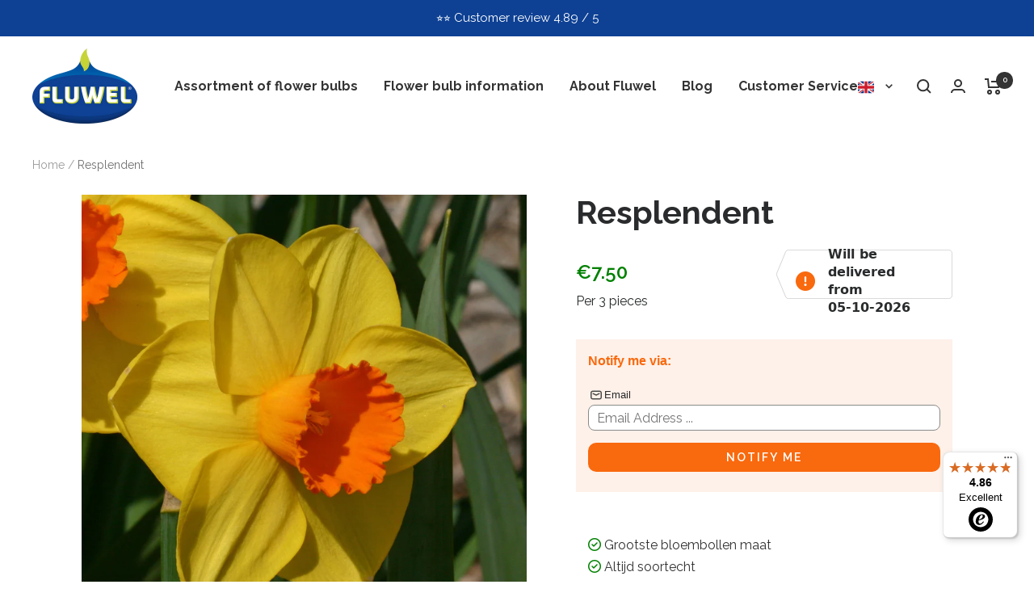

--- FILE ---
content_type: text/html; charset=utf-8
request_url: https://www.fluwel.com/products/resplendent-505
body_size: 72161
content:
<!doctype html><html class="no-js" lang="en" dir="ltr">
  <head><meta name="google-site-verification" content="j7L3CO5yUL-U4sioxc4KmhoKNRa0WcWvM6cnkwvxKX4" />
	<script src="//www.fluwel.com/cdn/shop/files/pandectes-rules.js?v=3042142240818136981"></script>
	
	
    <meta charset="utf-8">
    <meta name="viewport" content="width=device-width, initial-scale=1.0, height=device-height, minimum-scale=1.0, maximum-scale=1.0">
    <meta name="theme-color" content="#ffffff">

<script>
  window.dataLayer = window.dataLayer || [];
</script>    
<script>

if(!window.jQuery){
    var jqueryScript = document.createElement('script');
    jqueryScript.setAttribute('src','https://ajax.googleapis.com/ajax/libs/jquery/3.6.0/jquery.min.js'); 
    document.head.appendChild(jqueryScript); 
}

__DL__jQueryinterval = setInterval(function(){
    // wait for jQuery to load & run script after jQuery has loaded
    if(window.jQuery){
        // search parameters
        getURLParams = function(name, url){
            if (!url) url = window.location.href;
            name = name.replace(/[\[\]]/g, "\\$&");
            var regex = new RegExp("[?&]" + name + "(=([^&#]*)|&|#|$)"),
            results = regex.exec(url);
            if (!results) return null;
            if (!results[2]) return '';
            return decodeURIComponent(results[2].replace(/\+/g, " "));
        };
        
        /**********************
        * DYNAMIC DEPENDENCIES
        ***********************/
        
        __DL__ = {
            dynamicCart: true,  // if cart is dynamic (meaning no refresh on cart add) set to true
            debug: false, // if true, console messages will be displayed
            cart: null,
            wishlist: null,
            removeCart: null
        };
        
        customBindings = {
            cartTriggers: [],
            viewCart: [],
            removeCartTrigger: [],
            cartVisableSelector: [],
            promoSubscriptionsSelectors: [],
            promoSuccess: [],
            ctaSelectors: [],
            newsletterSelectors: [],
            newsletterSuccess: [],
            searchPage: [],
            wishlistSelector: [],
            removeWishlist: [],
            wishlistPage: [],
            searchTermQuery: [getURLParams('q')], // replace var with correct query
        };
        
        /* DO NOT EDIT */
        defaultBindings = {
            cartTriggers: ['form[action="/cart/add"] [type="submit"],.add-to-cart,.cart-btn'],
            viewCart: ['form[action="/cart"],.my-cart,.trigger-cart,#mobileCart'],
            removeCartTrigger: ['[href*="/cart/change"]'],
            cartVisableSelector: ['.inlinecart.is-active,.inline-cart.is-active'],
            promoSubscriptionsSelectors: [],
            promoSuccess: [],
            ctaSelectors: [],
            newsletterSelectors: ['input.contact_email'],
            newsletterSuccess: ['.success_message'],
            searchPage: ['search'],
            wishlistSelector: [],
            removeWishlist: [],
            wishlistPage: []
        };
        
        // stitch bindings
        objectArray = customBindings;
        outputObject = __DL__;
        
        applyBindings = function(objectArray, outputObject){
            for (var x in objectArray) {  
                var key = x;
                var objs = objectArray[x]; 
                values = [];    
                if(objs.length > 0){    
                    values.push(objs);
                    if(key in outputObject){              
                        values.push(outputObject[key]); 
                        outputObject[key] = values.join(", "); 
                    }else{        
                        outputObject[key] = values.join(", ");
                    }   
                }  
            }
        };
        
        applyBindings(customBindings, __DL__);
        applyBindings(defaultBindings, __DL__);
        
        /**********************
        * PREREQUISITE LIBRARIES 
        ***********************/
        
        clearInterval(__DL__jQueryinterval);
        
        // jquery-cookies.js
        if(typeof $.cookie!==undefined){
            (function(a){if(typeof define==='function'&&define.amd){define(['jquery'],a)}else if(typeof exports==='object'){module.exports=a(require('jquery'))}else{a(jQuery)}}(function($){var g=/\+/g;function encode(s){return h.raw?s:encodeURIComponent(s)}function decode(s){return h.raw?s:decodeURIComponent(s)}function stringifyCookieValue(a){return encode(h.json?JSON.stringify(a):String(a))}function parseCookieValue(s){if(s.indexOf('"')===0){s=s.slice(1,-1).replace(/\\"/g,'"').replace(/\\\\/g,'\\')}try{s=decodeURIComponent(s.replace(g,' '));return h.json?JSON.parse(s):s}catch(e){}}function read(s,a){var b=h.raw?s:parseCookieValue(s);return $.isFunction(a)?a(b):b}var h=$.cookie=function(a,b,c){if(arguments.length>1&&!$.isFunction(b)){c=$.extend({},h.defaults,c);if(typeof c.expires==='number'){var d=c.expires,t=c.expires=new Date();t.setMilliseconds(t.getMilliseconds()+d*864e+5)}return(document.cookie=[encode(a),'=',stringifyCookieValue(b),c.expires?'; expires='+c.expires.toUTCString():'',c.path?'; path='+c.path:'',c.domain?'; domain='+c.domain:'',c.secure?'; secure':''].join(''))}var e=a?undefined:{},cookies=document.cookie?document.cookie.split('; '):[],i=0,l=cookies.length;for(;i<l;i++){var f=cookies[i].split('='),name=decode(f.shift()),cookie=f.join('=');if(a===name){e=read(cookie,b);break}if(!a&&(cookie=read(cookie))!==undefined){e[name]=cookie}}return e};h.defaults={};$.removeCookie=function(a,b){$.cookie(a,'',$.extend({},b,{expires:-1}));return!$.cookie(a)}}))}
        
        /**********************
        * Begin dataLayer Build 
        ***********************/
        
        window.dataLayer = window.dataLayer || [];  // init data layer if doesn't already exist

        var template = "product.candy-store"; 
        
        /**
        * Landing Page Cookie
        * 1. Detect if user just landed on the site
        * 2. Only fires if Page Title matches website */
        
        $.cookie.raw = true;
        if ($.cookie('landingPage') === undefined || $.cookie('landingPage').length === 0) {
            var landingPage = true;
            $.cookie('landingPage', unescape);
            $.removeCookie('landingPage', {path: '/'});
            $.cookie('landingPage', 'landed', {path: '/'});
        } else {
            var landingPage = false;
            $.cookie('landingPage', unescape);
            $.removeCookie('landingPage', {path: '/'});
            $.cookie('landingPage', 'refresh', {path: '/'});
        }
        if (__DL__.debug) {
            console.log('Landing Page: ' + landingPage);
        }
        
        /** 
        * Log State Cookie */
        
        
        var isLoggedIn = false;
        
        if (!isLoggedIn) {
            $.cookie('logState', unescape);
            $.removeCookie('logState', {path: '/'});
            $.cookie('logState', 'loggedOut', {path: '/'});
        } else {
            if ($.cookie('logState') === 'loggedOut' || $.cookie('logState') === undefined) {
                $.cookie('logState', unescape);
                $.removeCookie('logState', {path: '/'});
                $.cookie('logState', 'firstLog', {path: '/'});
            } else if ($.cookie('logState') === 'firstLog') {
                $.cookie('logState', unescape);
                $.removeCookie('logState', {path: '/'});
                $.cookie('logState', 'refresh', {path: '/'});
            }
        }
        
        if ($.cookie('logState') === 'firstLog') {
            var firstLog = true;
        } else {
            var firstLog = false;
        }
        
        /**********************
        * DATALAYER SECTIONS 
        ***********************/
        
        /**
        * DATALAYER: Landing Page
        * Fires any time a user first lands on the site. */
        
        if ($.cookie('landingPage') === 'landed') {
            dataLayer.push({
                'pageType': 'Landing',
                'event': 'first_time_visitor'
            });
        }
        
        /** 
        * DATALAYER: Log State
        * 1. Determine if user is logged in or not.
        * 2. Return User specific data. */
        
        var logState = {
            
            
            'logState' : "Logged Out",
            
            
            'firstLog'      : firstLog,
            'customerEmail' : null,
            'timestamp'     : Date().replace(/\(.*?\)/g,''),  
            
            'customerType'       : 'New',
            'customerTypeNumber' :'1', 
            
            'shippingInfo' : {
                'fullName'  : null,
                'firstName' : null,
                'lastName'  : null,
                'address1'  : null,
                'address2'  : null,
                'street'    : null,
                'city'      : null,
                'province'  : null,
                'zip'       : null,
                'country'   : null,
                'phone'     : null,
            },
            'billingInfo' : {
                'fullName'  : null,
                'firstName' : null,
                'lastName'  : null,
                'address1'  : null,
                'address2'  : null,
                'street'    : null,
                'city'      : null,
                'province'  : null,
                'zip'       : null,
                'country'   : null,
                'phone'     : null,
            },
            'checkoutEmail' : null,
            'currency'      : "EUR",
            'pageType'      : 'Log State',
            'event'         : 'logState'
        }
        dataLayer.push(logState);

        /** 
        * DATALAYER: Homepage */
        
        if(document.location.pathname == "/"){
            dataLayer.push({
                'pageType' : 'Homepage',
                'event'    : 'homepage',
                logState
            });
        }
      
        /** 
        * DATALAYER: 404 Pages
        * Fire on 404 Pages */
      	

        /** 
        * DATALAYER: Blog Articles
        * Fire on Blog Article Pages */
        
        
        /** DATALAYER: Product List Page (Collections, Category)
        * Fire on all product listing pages. */
        
            
        /** DATALAYER: Product Page
        * Fire on all Product View pages. */
          
            var ecommerce = {
                'items': [{
                    'item_id'        : 8368874717509,  
                    'item_variant'    : null,             
                    'item_name'      : "Resplendent",
                    'price'           : "7.50",
                    'item_brand'      : "3",
                    'item_category'   : "Special Narcissus",
                    'item_list_name'  : null,
                    'description'     : " Narcissus Resplendent, 2 YR, Grant E. Mitsch, 1977 A rich clear strong yellow perianth which is spade shaped and of good substance. The funnel shaped corona is an attractive vivid orange-red.",
                    'imageURL'        : 'https://www.fluwel.com/cdn/shop/files/Resplendent1200a_grande.jpg?v=1704456542', 
                    'productURL'      : '/products/resplendent-505'
                }]
            };               
            dataLayer.push({
                'pageType' : 'Product',
                'event'    : 'view_item',
            	 ecommerce
            	});

            $(__DL__.cartTriggers).click(function(){
				dataLayer.push({                    
                    'event'    : 'add_to_cart',
                    ecommerce
               	});                  
            });              
  		
      
        /** DATALAYER: Cart View
        * Fire anytime a user views their cart (non-dynamic) */               
        
                
        /** DATALAYER: Checkout on Shopify Plus **/
        if(Shopify.Checkout){
            var ecommerce = {
                'transaction_id': 'null',
                'affiliation': "fluwelnl",
                'value': "",
                'tax': "",
                'shipping': "",
                'subtotal': "",
                'currency': null,
                
                'email': null,
                'items':[],
                };
            if(Shopify.Checkout.step){ 
                if(Shopify.Checkout.step.length > 0){
                    if (Shopify.Checkout.step === 'contact_information'){
                        dataLayer.push({
                            'event'    :'begin_checkout',
                            'pageType' :'Customer Information',
                            'step': 1,
                        	ecommerce
                        });
                    }else if (Shopify.Checkout.step === 'shipping_method'){
                        dataLayer.push({
                            'event'    :'add_shipping_info',
                            'pageType' :'Shipping Information',
                            ecommerce
                        });
                    }else if( Shopify.Checkout.step === "payment_method" ){
                        dataLayer.push({
                            'event'    :'add_payment_info',
                            'pageType' :'Add Payment Info',
                        	ecommerce
                        });
                    }
                }
                            
                /** DATALAYER: Transaction */
                if(Shopify.Checkout.page == "thank_you"){
                    dataLayer.push({
                    'pageType' :'Transaction',
                    'event'    :'purchase',
                    ecommerce
                    });
                }               
            }
        }
              
	    /** DOM Ready **/	
        $(document).ready(function() {

            /** DATALAYER: Search Results */
            var searchPage = new RegExp(__DL__.searchPage, "g");
            if(document.location.pathname.match(searchPage)){
                var ecommerce = {
                    items :[],
                };
                dataLayer.push({
                    'pageType'   : "Search",
                    'search_term' : __DL__.searchTermQuery,                                       
                    'event'      : "search",
                    'item_list_name'  : null,
                    ecommerce
                });    
            }
            
            /** DATALAYER: Remove From Cart **/
            

        }); // document ready
    }
}, 500);
  
</script>              


    <title>Resplendent</title><meta name="description" content="A rich clear strong yellow perianth which is spade shaped and of good substance. The funnel shaped corona is an attractive vivid orange-red."><link rel="canonical" href="https://www.fluwel.com/products/resplendent-505"><link rel="shortcut icon" href="//www.fluwel.com/cdn/shop/files/Fluwel_favicon_96x96.png?v=1714477171" type="image/png"><link rel="preconnect" href="https://cdn.shopify.com">
    <link rel="dns-prefetch" href="https://productreviews.shopifycdn.com">
    <link rel="dns-prefetch" href="https://www.google-analytics.com"><link rel="preconnect" href="https://fonts.shopifycdn.com" crossorigin><link rel="preload" as="style" href="//www.fluwel.com/cdn/shop/t/3/assets/theme.css?v=109564109895468023991756892101">
    <link rel="preload" as="style" href="//www.fluwel.com/cdn/shop/t/3/assets/custom.css?v=63444488426490320941765786927">
    <link rel="preload" as="script" href="//www.fluwel.com/cdn/shop/t/3/assets/vendor.js?v=31715688253868339281665834321">
    <link rel="preload" as="script" href="//www.fluwel.com/cdn/shop/t/3/assets/theme.js?v=165761096224975728111665834321"><link rel="preload" as="fetch" href="/products/resplendent-505.js" crossorigin>
      <link rel="preload" as="image" imagesizes="(max-width: 999px) calc(100vw - 48px), 640px" imagesrcset="//www.fluwel.com/cdn/shop/files/Resplendent1200a_400x.jpg?v=1704456542 400w, //www.fluwel.com/cdn/shop/files/Resplendent1200a_500x.jpg?v=1704456542 500w, //www.fluwel.com/cdn/shop/files/Resplendent1200a_600x.jpg?v=1704456542 600w, //www.fluwel.com/cdn/shop/files/Resplendent1200a_700x.jpg?v=1704456542 700w, //www.fluwel.com/cdn/shop/files/Resplendent1200a_800x.jpg?v=1704456542 800w, //www.fluwel.com/cdn/shop/files/Resplendent1200a_900x.jpg?v=1704456542 900w, //www.fluwel.com/cdn/shop/files/Resplendent1200a_1000x.jpg?v=1704456542 1000w, //www.fluwel.com/cdn/shop/files/Resplendent1200a_1100x.jpg?v=1704456542 1100w, //www.fluwel.com/cdn/shop/files/Resplendent1200a_1200x.jpg?v=1704456542 1200w
"><meta property="og:type" content="product">
  <meta property="og:title" content="Resplendent">
  <meta property="product:price:amount" content="7.50">
  <meta property="product:price:currency" content="EUR"><meta property="og:image" content="http://www.fluwel.com/cdn/shop/files/Resplendent1200a.jpg?v=1704456542">
  <meta property="og:image:secure_url" content="https://www.fluwel.com/cdn/shop/files/Resplendent1200a.jpg?v=1704456542">
  <meta property="og:image:width" content="1200">
  <meta property="og:image:height" content="1200"><meta property="og:description" content="A rich clear strong yellow perianth which is spade shaped and of good substance. The funnel shaped corona is an attractive vivid orange-red."><meta property="og:url" content="https://www.fluwel.com/products/resplendent-505">
<meta property="og:site_name" content="fluwelnl"><meta name="twitter:card" content="summary"><meta name="twitter:title" content="Resplendent">
  <meta name="twitter:description" content=" Narcissus Resplendent, 2 YR, Grant E. Mitsch, 1977

 A rich clear strong yellow perianth which is spade shaped and of good substance. The funnel shaped corona is an attractive vivid orange-red."><meta name="twitter:image" content="https://www.fluwel.com/cdn/shop/files/Resplendent1200a_1200x1200_crop_center.jpg?v=1704456542">
  <meta name="twitter:image:alt" content="">
    
  <script type="application/ld+json">
  {
    "@context": "https://schema.org",
    "@type": "Product",
    "productID": 8368874717509,
    "offers": [{
          "@type": "Offer",
          "name": "Default Title",
          "availability":"https://schema.org/OutOfStock",
          "price": 7.5,
          "priceCurrency": "EUR",
          "priceValidUntil": "2026-01-31","sku": "Candy Resplendent",
            "gtin13": "8720964751504",
          "url": "/products/resplendent-505?variant=46487338221893"
        }
],"brand": {
      "@type": "Brand",
      "name": "3"
    },
    "name": "Resplendent",
    "description": " Narcissus Resplendent, 2 YR, Grant E. Mitsch, 1977\n\n A rich clear strong yellow perianth which is spade shaped and of good substance. The funnel shaped corona is an attractive vivid orange-red.",
    "category": "Special Narcissus",
    "url": "/products/resplendent-505",
    "sku": "Candy Resplendent",
    "image": {
      "@type": "ImageObject",
      "url": "https://www.fluwel.com/cdn/shop/files/Resplendent1200a.jpg?v=1704456542&width=1024",
      "image": "https://www.fluwel.com/cdn/shop/files/Resplendent1200a.jpg?v=1704456542&width=1024",
      "name": "",
      "width": "1024",
      "height": "1024"
    },
    "color": null
  }
  </script>



  <script type="application/ld+json">
  {
    "@context": "https://schema.org",
    "@type": "BreadcrumbList",
  "itemListElement": [{
      "@type": "ListItem",
      "position": 1,
      "name": "Home",
      "item": "https://www.fluwel.com"
    },{
          "@type": "ListItem",
          "position": 2,
          "name": "Resplendent",
          "item": "https://www.fluwel.com/products/resplendent-505"
        }]
  }
  </script>


    <link rel="preload" href="//www.fluwel.com/cdn/fonts/raleway/raleway_n4.2c76ddd103ff0f30b1230f13e160330ff8b2c68a.woff2" as="font" type="font/woff2" crossorigin><link rel="preload" href="//www.fluwel.com/cdn/fonts/raleway/raleway_n4.2c76ddd103ff0f30b1230f13e160330ff8b2c68a.woff2" as="font" type="font/woff2" crossorigin><style>
  /* Typography (heading) */
  @font-face {
  font-family: Raleway;
  font-weight: 400;
  font-style: normal;
  font-display: swap;
  src: url("//www.fluwel.com/cdn/fonts/raleway/raleway_n4.2c76ddd103ff0f30b1230f13e160330ff8b2c68a.woff2") format("woff2"),
       url("//www.fluwel.com/cdn/fonts/raleway/raleway_n4.c057757dddc39994ad5d9c9f58e7c2c2a72359a9.woff") format("woff");
}

@font-face {
  font-family: Raleway;
  font-weight: 400;
  font-style: italic;
  font-display: swap;
  src: url("//www.fluwel.com/cdn/fonts/raleway/raleway_i4.aaa73a72f55a5e60da3e9a082717e1ed8f22f0a2.woff2") format("woff2"),
       url("//www.fluwel.com/cdn/fonts/raleway/raleway_i4.650670cc243082f8988ecc5576b6d613cfd5a8ee.woff") format("woff");
}

/* Typography (body) */
  @font-face {
  font-family: Raleway;
  font-weight: 400;
  font-style: normal;
  font-display: swap;
  src: url("//www.fluwel.com/cdn/fonts/raleway/raleway_n4.2c76ddd103ff0f30b1230f13e160330ff8b2c68a.woff2") format("woff2"),
       url("//www.fluwel.com/cdn/fonts/raleway/raleway_n4.c057757dddc39994ad5d9c9f58e7c2c2a72359a9.woff") format("woff");
}

@font-face {
  font-family: Raleway;
  font-weight: 400;
  font-style: italic;
  font-display: swap;
  src: url("//www.fluwel.com/cdn/fonts/raleway/raleway_i4.aaa73a72f55a5e60da3e9a082717e1ed8f22f0a2.woff2") format("woff2"),
       url("//www.fluwel.com/cdn/fonts/raleway/raleway_i4.650670cc243082f8988ecc5576b6d613cfd5a8ee.woff") format("woff");
}

@font-face {
  font-family: Raleway;
  font-weight: 600;
  font-style: normal;
  font-display: swap;
  src: url("//www.fluwel.com/cdn/fonts/raleway/raleway_n6.87db7132fdf2b1a000ff834d3753ad5731e10d88.woff2") format("woff2"),
       url("//www.fluwel.com/cdn/fonts/raleway/raleway_n6.ad26493e9aeb22e08a6282f7bed6ea8ab7c3927f.woff") format("woff");
}

@font-face {
  font-family: Raleway;
  font-weight: 600;
  font-style: italic;
  font-display: swap;
  src: url("//www.fluwel.com/cdn/fonts/raleway/raleway_i6.3ca54d7a36de0718dd80fae3527e1a64a421eeb8.woff2") format("woff2"),
       url("//www.fluwel.com/cdn/fonts/raleway/raleway_i6.b468b8770307bd25eee5b284ea3424978349afe2.woff") format("woff");
}

:root {--heading-color: 51, 51, 51;
    --text-color: 51, 51, 51;
    --background: 255, 255, 255;
    --secondary-background: 226, 238, 250;
    --border-color: 224, 224, 224;
    --border-color-darker: 173, 173, 173;
    --success-color: 47, 204, 113;
    --success-background: 213, 245, 227;
    --error-color: 222, 42, 42;
    --error-background: 253, 240, 240;
    --primary-button-background: 14, 65, 148;
    --primary-button-text-color: 255, 255, 255;
    --secondary-button-background: 14, 65, 148;
    --secondary-button-text-color: 255, 255, 255;
    --product-star-rating: 249, 105, 15;
    --product-on-sale-accent: 222, 42, 42;
    --product-sold-out-accent: 111, 113, 155;
    --product-custom-label-background: 14, 65, 148;
    --product-custom-label-text-color: 255, 255, 255;
    --product-custom-label-2-background: 243, 255, 52;
    --product-custom-label-2-text-color: 0, 0, 0;
    --product-low-stock-text-color: 222, 42, 42;
    --product-in-stock-text-color: 46, 158, 123;
    --loading-bar-background: 51, 51, 51;

    /* We duplicate some "base" colors as root colors, which is useful to use on drawer elements or popover without. Those should not be overridden to avoid issues */
    --root-heading-color: 51, 51, 51;
    --root-text-color: 51, 51, 51;
    --root-background: 255, 255, 255;
    --root-border-color: 224, 224, 224;
    --root-primary-button-background: 14, 65, 148;
    --root-primary-button-text-color: 255, 255, 255;

    --base-font-size: 16px;
    --heading-font-family: Raleway, sans-serif;
    --heading-font-weight: 400;
    --heading-font-style: normal;
    --heading-text-transform: uppercase;
    --text-font-family: Raleway, sans-serif;
    --text-font-weight: 400;
    --text-font-style: normal;
    --text-font-bold-weight: 600;

    /* Typography (font size) */
    --heading-xxsmall-font-size: 11px;
    --heading-xsmall-font-size: 11px;
    --heading-small-font-size: 12px;
    --heading-large-font-size: 36px;
    --heading-h1-font-size: 36px;
    --heading-h2-font-size: 30px;
    --heading-h3-font-size: 26px;
    --heading-h4-font-size: 24px;
    --heading-h5-font-size: 20px;
    --heading-h6-font-size: 16px;

    /* Control the look and feel of the theme by changing radius of various elements */
    --button-border-radius: 0px;
    --block-border-radius: 0px;
    --block-border-radius-reduced: 0px;
    --color-swatch-border-radius: 0px;

    /* Button size */
    --button-height: 48px;
    --button-small-height: 40px;

    /* Form related */
    --form-input-field-height: 48px;
    --form-input-gap: 16px;
    --form-submit-margin: 24px;

    /* Product listing related variables */
    --product-list-block-spacing: 32px;

    /* Video related */
    --play-button-background: 255, 255, 255;
    --play-button-arrow: 51, 51, 51;

    /* RTL support */
    --transform-logical-flip: 1;
    --transform-origin-start: left;
    --transform-origin-end: right;

    /* Other */
    --zoom-cursor-svg-url: url(//www.fluwel.com/cdn/shop/t/3/assets/zoom-cursor.svg?v=74435852029266384831668169664);
    --arrow-right-svg-url: url(//www.fluwel.com/cdn/shop/t/3/assets/arrow-right.svg?v=177466864807668129601668169664);
    --arrow-left-svg-url: url(//www.fluwel.com/cdn/shop/t/3/assets/arrow-left.svg?v=4702815875149539221668169664);

    /* Some useful variables that we can reuse in our CSS. Some explanation are needed for some of them:
       - container-max-width-minus-gutters: represents the container max width without the edge gutters
       - container-outer-width: considering the screen width, represent all the space outside the container
       - container-outer-margin: same as container-outer-width but get set to 0 inside a container
       - container-inner-width: the effective space inside the container (minus gutters)
       - grid-column-width: represents the width of a single column of the grid
       - vertical-breather: this is a variable that defines the global "spacing" between sections, and inside the section
                            to create some "breath" and minimum spacing
     */
    --container-max-width: 1600px;
    --container-gutter: 24px;
    --container-max-width-minus-gutters: calc(var(--container-max-width) - (var(--container-gutter)) * 2);
    --container-outer-width: max(calc((100vw - var(--container-max-width-minus-gutters)) / 2), var(--container-gutter));
    --container-outer-margin: var(--container-outer-width);
    --container-inner-width: calc(100vw - var(--container-outer-width) * 2);

    --grid-column-count: 10;
    --grid-gap: 24px;
    --grid-column-width: calc((100vw - var(--container-outer-width) * 2 - var(--grid-gap) * (var(--grid-column-count) - 1)) / var(--grid-column-count));

    --vertical-breather: 48px;
    --vertical-breather-tight: 48px;

    /* Shopify related variables */
    --payment-terms-background-color: #ffffff;
  }

  @media screen and (min-width: 741px) {
    :root {
      --container-gutter: 40px;
      --grid-column-count: 20;
      --vertical-breather: 64px;
      --vertical-breather-tight: 64px;

      /* Typography (font size) */
      --heading-xsmall-font-size: 12px;
      --heading-small-font-size: 13px;
      --heading-large-font-size: 52px;
      --heading-h1-font-size: 48px;
      --heading-h2-font-size: 38px;
      --heading-h3-font-size: 32px;
      --heading-h4-font-size: 24px;
      --heading-h5-font-size: 20px;
      --heading-h6-font-size: 18px;

      /* Form related */
      --form-input-field-height: 52px;
      --form-submit-margin: 32px;

      /* Button size */
      --button-height: 52px;
      --button-small-height: 44px;
    }
  }

  @media screen and (min-width: 1200px) {
    :root {
      --vertical-breather: 80px;
      --vertical-breather-tight: 64px;
      --product-list-block-spacing: 48px;

      /* Typography */
      --heading-large-font-size: 64px;
      --heading-h1-font-size: 56px;
      --heading-h2-font-size: 48px;
      --heading-h3-font-size: 36px;
      --heading-h4-font-size: 30px;
      --heading-h5-font-size: 24px;
      --heading-h6-font-size: 18px;
    }
  }

  @media screen and (min-width: 1600px) {
    :root {
      --vertical-breather: 90px;
      --vertical-breather-tight: 64px;
    }
  }
</style>
    <script>
  // This allows to expose several variables to the global scope, to be used in scripts
  window.themeVariables = {
    settings: {
      direction: "ltr",
      pageType: "product",
      cartCount: 0,
      moneyFormat: "\u003cspan class=money\u003e€{{amount}}\u003c\/span\u003e",
      moneyWithCurrencyFormat: "\u003cspan class=money\u003e€{{amount}} EUR\u003c\/span\u003e",
      showVendor: false,
      discountMode: "saving",
      currencyCodeEnabled: false,
      searchMode: "product,article",
      searchUnavailableProducts: "last",
      cartType: "message",
      cartCurrency: "EUR",
      mobileZoomFactor: 2.5
    },

    routes: {
      host: "www.fluwel.com",
      rootUrl: "\/",
      rootUrlWithoutSlash: '',
      cartUrl: "\/cart",
      cartAddUrl: "\/cart\/add",
      cartChangeUrl: "\/cart\/change",
      searchUrl: "\/search",
      predictiveSearchUrl: "\/search\/suggest",
      productRecommendationsUrl: "\/recommendations\/products"
    },

    strings: {
      accessibilityDelete: "Delete",
      accessibilityClose: "Close",
      collectionSoldOut: "Sold out",
      collectionDiscount: "Save @savings@",
      productSalePrice: "Sale price",
      productRegularPrice: "Regular price",
      productFormUnavailable: "Unavailable",
      productFormSoldOut: "Sold out",
      productFormPreOrder: "Pre-order",
      productFormAddToCart: "Add to cart",
      searchNoResults: "No results could be found.",
      searchNewSearch: "New search",
      searchProducts: "Products",
      searchArticles: "Journal",
      searchPages: "Pages",
      searchCollections: "Collections",
      cartViewCart: "View cart",
      cartItemAdded: "Item added to your cart!",
      cartItemAddedShort: "Added to your cart!",
      cartAddOrderNote: "Add order note",
      cartEditOrderNote: "Edit order note",
      shippingEstimatorNoResults: "Sorry, we do not ship to your address.",
      shippingEstimatorOneResult: "There is one shipping rate for your address:",
      shippingEstimatorMultipleResults: "There are several shipping rates for your address:",
      shippingEstimatorError: "One or more error occurred while retrieving shipping rates:"
    },

    libs: {
      flickity: "\/\/www.fluwel.com\/cdn\/shop\/t\/3\/assets\/flickity.js?v=176646718982628074891665834321",
      photoswipe: "\/\/www.fluwel.com\/cdn\/shop\/t\/3\/assets\/photoswipe.js?v=132268647426145925301665834321",
      qrCode: "\/\/www.fluwel.com\/cdn\/shopifycloud\/storefront\/assets\/themes_support\/vendor\/qrcode-3f2b403b.js"
    },

    breakpoints: {
      phone: 'screen and (max-width: 740px)',
      tablet: 'screen and (min-width: 741px) and (max-width: 999px)',
      tabletAndUp: 'screen and (min-width: 741px)',
      pocket: 'screen and (max-width: 999px)',
      lap: 'screen and (min-width: 1000px) and (max-width: 1199px)',
      lapAndUp: 'screen and (min-width: 1000px)',
      desktop: 'screen and (min-width: 1200px)',
      wide: 'screen and (min-width: 1400px)'
    }
  };

  window.addEventListener('pageshow', async () => {
    const cartContent = await (await fetch(`${window.themeVariables.routes.cartUrl}.js`, {cache: 'reload'})).json();
    document.documentElement.dispatchEvent(new CustomEvent('cart:refresh', {detail: {cart: cartContent}}));
  });

  if ('noModule' in HTMLScriptElement.prototype) {
    // Old browsers (like IE) that does not support module will be considered as if not executing JS at all
    document.documentElement.className = document.documentElement.className.replace('no-js', 'js');

    requestAnimationFrame(() => {
      const viewportHeight = (window.visualViewport ? window.visualViewport.height : document.documentElement.clientHeight);
      document.documentElement.style.setProperty('--window-height',viewportHeight + 'px');
    });
  }// We save the product ID in local storage to be eventually used for recently viewed section
    try {
      const items = JSON.parse(localStorage.getItem('theme:recently-viewed-products') || '[]');

      // We check if the current product already exists, and if it does not, we add it at the start
      if (!items.includes(8368874717509)) {
        items.unshift(8368874717509);
      }

      localStorage.setItem('theme:recently-viewed-products', JSON.stringify(items.slice(0, 20)));
    } catch (e) {
      // Safari in private mode does not allow setting item, we silently fail
    }</script>
    
    <!-- added custom by Patrick -->
    <link rel="stylesheet" href="//www.fluwel.com/cdn/shop/t/3/assets/custom.css?v=63444488426490320941765786927">
    <link rel="stylesheet" href="https://cdnjs.cloudflare.com/ajax/libs/font-awesome/6.7.0/css/all.min.css" />
    <!-- einde custom by Patrick -->
    <link rel="stylesheet" href="//www.fluwel.com/cdn/shop/t/3/assets/theme.css?v=109564109895468023991756892101">
    <link rel="stylesheet" href="https://toert.github.io/Isolated-Bootstrap/versions/4.0.0-beta/iso_bootstrap4.0.0min.css">

    <script src="//www.fluwel.com/cdn/shop/t/3/assets/vendor.js?v=31715688253868339281665834321" defer></script>
    <script src="//www.fluwel.com/cdn/shop/t/3/assets/theme.js?v=165761096224975728111665834321" defer></script>
    <script src="//www.fluwel.com/cdn/shop/t/3/assets/custom.js?v=167639537848865775061665834320" defer></script>

    
  



  <script>window.performance && window.performance.mark && window.performance.mark('shopify.content_for_header.start');</script><meta name="google-site-verification" content="1vL99neRWf7cMEwhUuKnqyvla4z-CWY-5gpPFU5u39c">
<meta id="shopify-digital-wallet" name="shopify-digital-wallet" content="/56751652954/digital_wallets/dialog">
<meta name="shopify-checkout-api-token" content="c5f88c0a518d9b9256196a9bdfed44e2">
<meta id="in-context-paypal-metadata" data-shop-id="56751652954" data-venmo-supported="false" data-environment="production" data-locale="en_US" data-paypal-v4="true" data-currency="EUR">
<link rel="alternate" hreflang="x-default" href="https://www.fluwel.com/products/resplendent-505">
<link rel="alternate" hreflang="en-NL" href="https://www.fluwel.com/products/resplendent-505">
<link rel="alternate" hreflang="de-NL" href="https://www.fluwel.de/products/resplendent-505">
<link rel="alternate" hreflang="nl-NL" href="https://www.fluwel.nl/products/resplendent-505">
<link rel="alternate" type="application/json+oembed" href="https://www.fluwel.com/products/resplendent-505.oembed">
<script async="async" src="/checkouts/internal/preloads.js?locale=en-NL"></script>
<script id="shopify-features" type="application/json">{"accessToken":"c5f88c0a518d9b9256196a9bdfed44e2","betas":["rich-media-storefront-analytics"],"domain":"www.fluwel.com","predictiveSearch":true,"shopId":56751652954,"locale":"en"}</script>
<script>var Shopify = Shopify || {};
Shopify.shop = "fluwelnl.myshopify.com";
Shopify.locale = "en";
Shopify.currency = {"active":"EUR","rate":"1.0"};
Shopify.country = "NL";
Shopify.theme = {"name":"Live theme","id":123840888922,"schema_name":"Focal","schema_version":"8.11.5","theme_store_id":null,"role":"main"};
Shopify.theme.handle = "null";
Shopify.theme.style = {"id":null,"handle":null};
Shopify.cdnHost = "www.fluwel.com/cdn";
Shopify.routes = Shopify.routes || {};
Shopify.routes.root = "/";</script>
<script type="module">!function(o){(o.Shopify=o.Shopify||{}).modules=!0}(window);</script>
<script>!function(o){function n(){var o=[];function n(){o.push(Array.prototype.slice.apply(arguments))}return n.q=o,n}var t=o.Shopify=o.Shopify||{};t.loadFeatures=n(),t.autoloadFeatures=n()}(window);</script>
<script id="shop-js-analytics" type="application/json">{"pageType":"product"}</script>
<script defer="defer" async type="module" src="//www.fluwel.com/cdn/shopifycloud/shop-js/modules/v2/client.init-shop-cart-sync_BdyHc3Nr.en.esm.js"></script>
<script defer="defer" async type="module" src="//www.fluwel.com/cdn/shopifycloud/shop-js/modules/v2/chunk.common_Daul8nwZ.esm.js"></script>
<script type="module">
  await import("//www.fluwel.com/cdn/shopifycloud/shop-js/modules/v2/client.init-shop-cart-sync_BdyHc3Nr.en.esm.js");
await import("//www.fluwel.com/cdn/shopifycloud/shop-js/modules/v2/chunk.common_Daul8nwZ.esm.js");

  window.Shopify.SignInWithShop?.initShopCartSync?.({"fedCMEnabled":true,"windoidEnabled":true});

</script>
<script>(function() {
  var isLoaded = false;
  function asyncLoad() {
    if (isLoaded) return;
    isLoaded = true;
    var urls = ["https:\/\/tseish-app.connect.trustedshops.com\/esc.js?apiBaseUrl=aHR0cHM6Ly90c2Vpc2gtYXBwLmNvbm5lY3QudHJ1c3RlZHNob3BzLmNvbQ==\u0026instanceId=Zmx1d2VsbmwubXlzaG9waWZ5LmNvbQ==\u0026shop=fluwelnl.myshopify.com"];
    for (var i = 0; i < urls.length; i++) {
      var s = document.createElement('script');
      s.type = 'text/javascript';
      s.async = true;
      s.src = urls[i];
      var x = document.getElementsByTagName('script')[0];
      x.parentNode.insertBefore(s, x);
    }
  };
  if(window.attachEvent) {
    window.attachEvent('onload', asyncLoad);
  } else {
    window.addEventListener('load', asyncLoad, false);
  }
})();</script>
<script id="__st">var __st={"a":56751652954,"offset":3600,"reqid":"d9bc2aa3-b594-4906-b054-4d1421f057f8-1768992035","pageurl":"www.fluwel.com\/products\/resplendent-505","u":"4267ee2da3a6","p":"product","rtyp":"product","rid":8368874717509};</script>
<script>window.ShopifyPaypalV4VisibilityTracking = true;</script>
<script id="captcha-bootstrap">!function(){'use strict';const t='contact',e='account',n='new_comment',o=[[t,t],['blogs',n],['comments',n],[t,'customer']],c=[[e,'customer_login'],[e,'guest_login'],[e,'recover_customer_password'],[e,'create_customer']],r=t=>t.map((([t,e])=>`form[action*='/${t}']:not([data-nocaptcha='true']) input[name='form_type'][value='${e}']`)).join(','),a=t=>()=>t?[...document.querySelectorAll(t)].map((t=>t.form)):[];function s(){const t=[...o],e=r(t);return a(e)}const i='password',u='form_key',d=['recaptcha-v3-token','g-recaptcha-response','h-captcha-response',i],f=()=>{try{return window.sessionStorage}catch{return}},m='__shopify_v',_=t=>t.elements[u];function p(t,e,n=!1){try{const o=window.sessionStorage,c=JSON.parse(o.getItem(e)),{data:r}=function(t){const{data:e,action:n}=t;return t[m]||n?{data:e,action:n}:{data:t,action:n}}(c);for(const[e,n]of Object.entries(r))t.elements[e]&&(t.elements[e].value=n);n&&o.removeItem(e)}catch(o){console.error('form repopulation failed',{error:o})}}const l='form_type',E='cptcha';function T(t){t.dataset[E]=!0}const w=window,h=w.document,L='Shopify',v='ce_forms',y='captcha';let A=!1;((t,e)=>{const n=(g='f06e6c50-85a8-45c8-87d0-21a2b65856fe',I='https://cdn.shopify.com/shopifycloud/storefront-forms-hcaptcha/ce_storefront_forms_captcha_hcaptcha.v1.5.2.iife.js',D={infoText:'Protected by hCaptcha',privacyText:'Privacy',termsText:'Terms'},(t,e,n)=>{const o=w[L][v],c=o.bindForm;if(c)return c(t,g,e,D).then(n);var r;o.q.push([[t,g,e,D],n]),r=I,A||(h.body.append(Object.assign(h.createElement('script'),{id:'captcha-provider',async:!0,src:r})),A=!0)});var g,I,D;w[L]=w[L]||{},w[L][v]=w[L][v]||{},w[L][v].q=[],w[L][y]=w[L][y]||{},w[L][y].protect=function(t,e){n(t,void 0,e),T(t)},Object.freeze(w[L][y]),function(t,e,n,w,h,L){const[v,y,A,g]=function(t,e,n){const i=e?o:[],u=t?c:[],d=[...i,...u],f=r(d),m=r(i),_=r(d.filter((([t,e])=>n.includes(e))));return[a(f),a(m),a(_),s()]}(w,h,L),I=t=>{const e=t.target;return e instanceof HTMLFormElement?e:e&&e.form},D=t=>v().includes(t);t.addEventListener('submit',(t=>{const e=I(t);if(!e)return;const n=D(e)&&!e.dataset.hcaptchaBound&&!e.dataset.recaptchaBound,o=_(e),c=g().includes(e)&&(!o||!o.value);(n||c)&&t.preventDefault(),c&&!n&&(function(t){try{if(!f())return;!function(t){const e=f();if(!e)return;const n=_(t);if(!n)return;const o=n.value;o&&e.removeItem(o)}(t);const e=Array.from(Array(32),(()=>Math.random().toString(36)[2])).join('');!function(t,e){_(t)||t.append(Object.assign(document.createElement('input'),{type:'hidden',name:u})),t.elements[u].value=e}(t,e),function(t,e){const n=f();if(!n)return;const o=[...t.querySelectorAll(`input[type='${i}']`)].map((({name:t})=>t)),c=[...d,...o],r={};for(const[a,s]of new FormData(t).entries())c.includes(a)||(r[a]=s);n.setItem(e,JSON.stringify({[m]:1,action:t.action,data:r}))}(t,e)}catch(e){console.error('failed to persist form',e)}}(e),e.submit())}));const S=(t,e)=>{t&&!t.dataset[E]&&(n(t,e.some((e=>e===t))),T(t))};for(const o of['focusin','change'])t.addEventListener(o,(t=>{const e=I(t);D(e)&&S(e,y())}));const B=e.get('form_key'),M=e.get(l),P=B&&M;t.addEventListener('DOMContentLoaded',(()=>{const t=y();if(P)for(const e of t)e.elements[l].value===M&&p(e,B);[...new Set([...A(),...v().filter((t=>'true'===t.dataset.shopifyCaptcha))])].forEach((e=>S(e,t)))}))}(h,new URLSearchParams(w.location.search),n,t,e,['guest_login'])})(!0,!0)}();</script>
<script integrity="sha256-4kQ18oKyAcykRKYeNunJcIwy7WH5gtpwJnB7kiuLZ1E=" data-source-attribution="shopify.loadfeatures" defer="defer" src="//www.fluwel.com/cdn/shopifycloud/storefront/assets/storefront/load_feature-a0a9edcb.js" crossorigin="anonymous"></script>
<script data-source-attribution="shopify.dynamic_checkout.dynamic.init">var Shopify=Shopify||{};Shopify.PaymentButton=Shopify.PaymentButton||{isStorefrontPortableWallets:!0,init:function(){window.Shopify.PaymentButton.init=function(){};var t=document.createElement("script");t.src="https://www.fluwel.com/cdn/shopifycloud/portable-wallets/latest/portable-wallets.en.js",t.type="module",document.head.appendChild(t)}};
</script>
<script data-source-attribution="shopify.dynamic_checkout.buyer_consent">
  function portableWalletsHideBuyerConsent(e){var t=document.getElementById("shopify-buyer-consent"),n=document.getElementById("shopify-subscription-policy-button");t&&n&&(t.classList.add("hidden"),t.setAttribute("aria-hidden","true"),n.removeEventListener("click",e))}function portableWalletsShowBuyerConsent(e){var t=document.getElementById("shopify-buyer-consent"),n=document.getElementById("shopify-subscription-policy-button");t&&n&&(t.classList.remove("hidden"),t.removeAttribute("aria-hidden"),n.addEventListener("click",e))}window.Shopify?.PaymentButton&&(window.Shopify.PaymentButton.hideBuyerConsent=portableWalletsHideBuyerConsent,window.Shopify.PaymentButton.showBuyerConsent=portableWalletsShowBuyerConsent);
</script>
<script data-source-attribution="shopify.dynamic_checkout.cart.bootstrap">document.addEventListener("DOMContentLoaded",(function(){function t(){return document.querySelector("shopify-accelerated-checkout-cart, shopify-accelerated-checkout")}if(t())Shopify.PaymentButton.init();else{new MutationObserver((function(e,n){t()&&(Shopify.PaymentButton.init(),n.disconnect())})).observe(document.body,{childList:!0,subtree:!0})}}));
</script>
<link id="shopify-accelerated-checkout-styles" rel="stylesheet" media="screen" href="https://www.fluwel.com/cdn/shopifycloud/portable-wallets/latest/accelerated-checkout-backwards-compat.css" crossorigin="anonymous">
<style id="shopify-accelerated-checkout-cart">
        #shopify-buyer-consent {
  margin-top: 1em;
  display: inline-block;
  width: 100%;
}

#shopify-buyer-consent.hidden {
  display: none;
}

#shopify-subscription-policy-button {
  background: none;
  border: none;
  padding: 0;
  text-decoration: underline;
  font-size: inherit;
  cursor: pointer;
}

#shopify-subscription-policy-button::before {
  box-shadow: none;
}

      </style>

<script>window.performance && window.performance.mark && window.performance.mark('shopify.content_for_header.end');</script>
    <!-- Begin eTrusted bootstrap tag -->
<script src="https://integrations.etrusted.com/applications/widget.js/v2" defer async></script>
<!-- End eTrusted bootstrap tag --><script>
(function() {
  var gtmID;
  switch (window.location.hostname) {
    case 'www.fluwel.nl':
      gtmID = 'GTM-W3KV3DCL'; // Nederland
      break;
    case 'www.fluwel.de':
      gtmID = 'GTM-PVVGDPJF'; // Duitsland
      break;
    case 'www.fluwel.com':
      gtmID = 'GTM-WF3V3ZJV'; // Internationaal
      break;
    default:
      gtmID = null;
  }

  if (gtmID) {
    window.dataLayer = window.dataLayer || [];
    window.dataLayer.push({ 'gtm.start': new Date().getTime(), event: 'gtm.js' });

    var f = document.getElementsByTagName('script')[0],
        j = document.createElement('script'),
        dl = 'dataLayer' != 'dataLayer' ? '&l=dataLayer' : '';

    j.async = true;
    j.src = 'https://www.googletagmanager.com/gtm.js?id=' + gtmID + dl;
    f.parentNode.insertBefore(j, f);
  }
})();
</script>

  <!-- BEGIN app block: shopify://apps/pandectes-gdpr/blocks/banner/58c0baa2-6cc1-480c-9ea6-38d6d559556a -->
  
    
      <!-- TCF is active, scripts are loaded above -->
      
        <script>
          if (!window.PandectesRulesSettings) {
            window.PandectesRulesSettings = ;
            const rulesScript = document.createElement('script');
            window.PandectesRulesSettings.auto = true;
            rulesScript.src = "https://cdn.shopify.com/extensions/019bdc07-7fb4-70c4-ad72-a3837152bf63/gdpr-238/assets/pandectes-rules.js";
            const firstChild = document.head.firstChild;
            document.head.insertBefore(rulesScript, firstChild);
          }
        </script>
      
      <script>
        
          window.PandectesSettings = {"store":{"id":56751652954,"plan":"plus","theme":"Theme export  fluwelcom-myshopify-com-focal  15...","primaryLocale":"nl","adminMode":false,"headless":false,"storefrontRootDomain":"","checkoutRootDomain":"","storefrontAccessToken":""},"tsPublished":1751981878,"declaration":{"showPurpose":false,"showProvider":false,"declIntroText":"We gebruiken cookies om de functionaliteit van de website te optimaliseren, de prestaties te analyseren en u een gepersonaliseerde ervaring te bieden. Sommige cookies zijn essentieel om de website goed te laten werken en correct te laten functioneren. Die cookies kunnen niet worden uitgeschakeld. In dit venster kunt u uw voorkeur voor cookies beheren.","showDateGenerated":true},"language":{"unpublished":[],"languageMode":"Multilingual","fallbackLanguage":"nl","languageDetection":"locale","languagesSupported":["en","de"]},"texts":{"managed":{"headerText":{"de":"Wir respektieren deine Privatsphäre","en":"We respect your privacy","nl":"Wij respecteren uw privacy"},"consentText":{"de":"Diese Website verwendet Cookies, um Ihnen das beste Erlebnis zu bieten.","en":"This website uses cookies to ensure you get the best experience.","nl":"Deze website maakt gebruik van cookies om u de beste ervaring te bieden."},"linkText":{"de":"Mehr erfahren","en":"Learn more","nl":"Kom meer te weten"},"imprintText":{"de":"Impressum","en":"Imprint","nl":"Afdruk"},"googleLinkText":{"de":"Googles Datenschutzbestimmungen","en":"Google's privacy terms","nl":"Privacyvoorwaarden van Google"},"allowButtonText":{"de":"Annehmen","en":"Accept","nl":"Aanvaarden"},"denyButtonText":{"de":"Ablehnen","en":"Decline","nl":"Afwijzen"},"dismissButtonText":{"de":"Okay","en":"OK","nl":"OK"},"leaveSiteButtonText":{"de":"Diese Seite verlassen","en":"Leave this site","nl":"Verlaat deze site"},"preferencesButtonText":{"de":"Einstellungen","en":"Preferences","nl":"Voorkeuren"},"cookiePolicyText":{"de":"Cookie-Richtlinie","en":"Cookie policy","nl":"Cookie beleid"},"preferencesPopupTitleText":{"de":"Einwilligungseinstellungen verwalten","en":"Manage consent preferences","nl":"Toestemmingsvoorkeuren beheren"},"preferencesPopupIntroText":{"de":"Wir verwenden Cookies, um die Funktionalität der Website zu optimieren, die Leistung zu analysieren und Ihnen ein personalisiertes Erlebnis zu bieten. Einige Cookies sind für den ordnungsgemäßen Betrieb der Website unerlässlich. Diese Cookies können nicht deaktiviert werden. In diesem Fenster können Sie Ihre Präferenzen für Cookies verwalten.","en":"We use cookies to optimize website functionality, analyze the performance, and provide personalized experience to you. Some cookies are essential to make the website operate and function correctly. Those cookies cannot be disabled. In this window you can manage your preference of cookies.","nl":"We gebruiken cookies om de functionaliteit van de website te optimaliseren, de prestaties te analyseren en u een gepersonaliseerde ervaring te bieden. Sommige cookies zijn essentieel om de website correct te laten werken en functioneren. Die cookies kunnen niet worden uitgeschakeld. In dit venster kunt u uw voorkeur voor cookies beheren."},"preferencesPopupSaveButtonText":{"de":"Auswahl speichern","en":"Save preferences","nl":"Voorkeuren opslaan"},"preferencesPopupCloseButtonText":{"de":"Schließen","en":"Close","nl":"Sluiten"},"preferencesPopupAcceptAllButtonText":{"de":"Alles Akzeptieren","en":"Accept all","nl":"Accepteer alles"},"preferencesPopupRejectAllButtonText":{"de":"Alles ablehnen","en":"Reject all","nl":"Alles afwijzen"},"cookiesDetailsText":{"de":"Cookie-Details","en":"Cookies details","nl":"Cookiegegevens"},"preferencesPopupAlwaysAllowedText":{"de":"Immer erlaubt","en":"Always allowed","nl":"altijd toegestaan"},"accessSectionParagraphText":{"de":"Sie haben das Recht, jederzeit auf Ihre Daten zuzugreifen.","en":"You have the right to request access to your data at any time.","nl":"U heeft te allen tijde het recht om uw gegevens in te zien."},"accessSectionTitleText":{"de":"Datenübertragbarkeit","en":"Data portability","nl":"Gegevensportabiliteit"},"accessSectionAccountInfoActionText":{"de":"persönliche Daten","en":"Personal data","nl":"Persoonlijke gegevens"},"accessSectionDownloadReportActionText":{"de":"Alle Daten anfordern","en":"Request export","nl":"Download alles"},"accessSectionGDPRRequestsActionText":{"de":"Anfragen betroffener Personen","en":"Data subject requests","nl":"Verzoeken van betrokkenen"},"accessSectionOrdersRecordsActionText":{"de":"Aufträge","en":"Orders","nl":"Bestellingen"},"rectificationSectionParagraphText":{"de":"Sie haben das Recht, die Aktualisierung Ihrer Daten zu verlangen, wann immer Sie dies für angemessen halten.","en":"You have the right to request your data to be updated whenever you think it is appropriate.","nl":"U hebt het recht om te vragen dat uw gegevens worden bijgewerkt wanneer u dat nodig acht."},"rectificationSectionTitleText":{"de":"Datenberichtigung","en":"Data Rectification","nl":"Gegevens rectificatie"},"rectificationCommentPlaceholder":{"de":"Beschreiben Sie, was Sie aktualisieren möchten","en":"Describe what you want to be updated","nl":"Beschrijf wat u wilt bijwerken"},"rectificationCommentValidationError":{"de":"Kommentar ist erforderlich","en":"Comment is required","nl":"Commentaar is verplicht"},"rectificationSectionEditAccountActionText":{"de":"Aktualisierung anfordern","en":"Request an update","nl":"Vraag een update aan"},"erasureSectionTitleText":{"de":"Recht auf Löschung","en":"Right to be forgotten","nl":"Recht om vergeten te worden"},"erasureSectionParagraphText":{"de":"Sie haben das Recht, die Löschung aller Ihrer Daten zu verlangen. Danach können Sie nicht mehr auf Ihr Konto zugreifen.","en":"You have the right to ask all your data to be erased. After that, you will no longer be able to access your account.","nl":"U heeft het recht om al uw gegevens te laten wissen. Daarna heeft u geen toegang meer tot uw account."},"erasureSectionRequestDeletionActionText":{"de":"Löschung personenbezogener Daten anfordern","en":"Request personal data deletion","nl":"Verzoek om verwijdering van persoonlijke gegevens"},"consentDate":{"de":"Zustimmungsdatum","en":"Consent date","nl":"Toestemmingsdatum"},"consentId":{"de":"Einwilligungs-ID","en":"Consent ID","nl":"Toestemmings-ID"},"consentSectionChangeConsentActionText":{"de":"Einwilligungspräferenz ändern","en":"Change consent preference","nl":"Wijzig de toestemmingsvoorkeur"},"consentSectionConsentedText":{"de":"Sie haben der Cookie-Richtlinie dieser Website zugestimmt am","en":"You consented to the cookies policy of this website on","nl":"U heeft ingestemd met het cookiebeleid van deze website op:"},"consentSectionNoConsentText":{"de":"Sie haben der Cookie-Richtlinie dieser Website nicht zugestimmt.","en":"You have not consented to the cookies policy of this website.","nl":"U heeft niet ingestemd met het cookiebeleid van deze website."},"consentSectionTitleText":{"de":"Ihre Cookie-Einwilligung","en":"Your cookie consent","nl":"Uw toestemming voor cookies"},"consentStatus":{"de":"Einwilligungspräferenz","en":"Consent preference","nl":"Toestemmingsvoorkeur"},"confirmationFailureMessage":{"de":"Ihre Anfrage wurde nicht bestätigt. Bitte versuchen Sie es erneut und wenn das Problem weiterhin besteht, wenden Sie sich an den Ladenbesitzer, um Hilfe zu erhalten","en":"Your request was not verified. Please try again and if problem persists, contact store owner for assistance","nl":"Uw verzoek is niet geverifieerd. Probeer het opnieuw en als het probleem aanhoudt, neem dan contact op met de winkeleigenaar voor hulp"},"confirmationFailureTitle":{"de":"Ein Problem ist aufgetreten","en":"A problem occurred","nl":"Er is een probleem opgetreden"},"confirmationSuccessMessage":{"de":"Wir werden uns in Kürze zu Ihrem Anliegen bei Ihnen melden.","en":"We will soon get back to you as to your request.","nl":"We zullen spoedig contact met u opnemen over uw verzoek."},"confirmationSuccessTitle":{"de":"Ihre Anfrage wurde bestätigt","en":"Your request is verified","nl":"Uw verzoek is geverifieerd"},"guestsSupportEmailFailureMessage":{"de":"Ihre Anfrage wurde nicht übermittelt. Bitte versuchen Sie es erneut und wenn das Problem weiterhin besteht, wenden Sie sich an den Shop-Inhaber, um Hilfe zu erhalten.","en":"Your request was not submitted. Please try again and if problem persists, contact store owner for assistance.","nl":"Uw verzoek is niet ingediend. Probeer het opnieuw en als het probleem aanhoudt, neem dan contact op met de winkeleigenaar voor hulp."},"guestsSupportEmailFailureTitle":{"de":"Ein Problem ist aufgetreten","en":"A problem occurred","nl":"Er is een probleem opgetreden"},"guestsSupportEmailPlaceholder":{"de":"E-Mail-Addresse","en":"E-mail address","nl":"E-mailadres"},"guestsSupportEmailSuccessMessage":{"de":"Wenn Sie als Kunde dieses Shops registriert sind, erhalten Sie in Kürze eine E-Mail mit Anweisungen zum weiteren Vorgehen.","en":"If you are registered as a customer of this store, you will soon receive an email with instructions on how to proceed.","nl":"Als je bent geregistreerd als klant van deze winkel, ontvang je binnenkort een e-mail met instructies over hoe je verder kunt gaan."},"guestsSupportEmailSuccessTitle":{"de":"Vielen Dank für die Anfrage","en":"Thank you for your request","nl":"dankjewel voor je aanvraag"},"guestsSupportEmailValidationError":{"de":"Email ist ungültig","en":"Email is not valid","nl":"E-mail is niet geldig"},"guestsSupportInfoText":{"de":"Bitte loggen Sie sich mit Ihrem Kundenkonto ein, um fortzufahren.","en":"Please login with your customer account to further proceed.","nl":"Log in met uw klantaccount om verder te gaan."},"submitButton":{"de":"einreichen","en":"Submit","nl":"Indienen"},"submittingButton":{"de":"Senden...","en":"Submitting...","nl":"Verzenden..."},"cancelButton":{"de":"Abbrechen","en":"Cancel","nl":"Annuleren"},"declIntroText":{"de":"Wir verwenden Cookies, um die Funktionalität der Website zu optimieren, die Leistung zu analysieren und Ihnen ein personalisiertes Erlebnis zu bieten. Einige Cookies sind für den ordnungsgemäßen Betrieb der Website unerlässlich. Diese Cookies können nicht deaktiviert werden. In diesem Fenster können Sie Ihre Präferenzen für Cookies verwalten.","en":"We use cookies to optimize website functionality, analyze the performance, and provide personalized experience to you. Some cookies are essential to make the website operate and function correctly. Those cookies cannot be disabled. In this window you can manage your preference of cookies.","nl":"We gebruiken cookies om de functionaliteit van de website te optimaliseren, de prestaties te analyseren en u een gepersonaliseerde ervaring te bieden. Sommige cookies zijn essentieel om de website goed te laten werken en correct te laten functioneren. Die cookies kunnen niet worden uitgeschakeld. In dit venster kunt u uw voorkeur voor cookies beheren."},"declName":{"de":"Name","en":"Name","nl":"Naam"},"declPurpose":{"de":"Zweck","en":"Purpose","nl":"Doel"},"declType":{"de":"Typ","en":"Type","nl":"Type"},"declRetention":{"de":"Speicherdauer","en":"Retention","nl":"Behoud"},"declProvider":{"de":"Anbieter","en":"Provider","nl":"Aanbieder"},"declFirstParty":{"de":"Erstanbieter","en":"First-party","nl":"Directe"},"declThirdParty":{"de":"Drittanbieter","en":"Third-party","nl":"Derde partij"},"declSeconds":{"de":"Sekunden","en":"seconds","nl":"seconden"},"declMinutes":{"de":"Minuten","en":"minutes","nl":"minuten"},"declHours":{"de":"Std.","en":"hours","nl":"uur"},"declDays":{"de":"Tage","en":"days","nl":"dagen"},"declMonths":{"de":"Monate","en":"months","nl":"maanden"},"declYears":{"de":"Jahre","en":"years","nl":"jaren"},"declSession":{"de":"Sitzung","en":"Session","nl":"Sessie"},"declDomain":{"de":"Domain","en":"Domain","nl":"Domein"},"declPath":{"de":"Weg","en":"Path","nl":"Pad"}},"categories":{"strictlyNecessaryCookiesTitleText":{"de":"Unbedingt erforderlich","en":"Strictly necessary cookies","nl":"Strikt noodzakelijke cookies"},"strictlyNecessaryCookiesDescriptionText":{"de":"Diese Cookies sind unerlässlich, damit Sie sich auf der Website bewegen und ihre Funktionen nutzen können, z. B. den Zugriff auf sichere Bereiche der Website. Ohne diese Cookies kann die Website nicht richtig funktionieren.","en":"These cookies are essential in order to enable you to move around the website and use its features, such as accessing secure areas of the website. The website cannot function properly without these cookies.","nl":"Deze cookies zijn essentieel om u in staat te stellen door de website te navigeren en de functies ervan te gebruiken, zoals toegang tot beveiligde delen van de website. Zonder deze cookies kan de website niet goed functioneren."},"functionalityCookiesTitleText":{"de":"Funktionale Cookies","en":"Functional cookies","nl":"Functionele cookies"},"functionalityCookiesDescriptionText":{"de":"Diese Cookies ermöglichen es der Website, verbesserte Funktionalität und Personalisierung bereitzustellen. Sie können von uns oder von Drittanbietern gesetzt werden, deren Dienste wir auf unseren Seiten hinzugefügt haben. Wenn Sie diese Cookies nicht zulassen, funktionieren einige oder alle dieser Dienste möglicherweise nicht richtig.","en":"These cookies enable the site to provide enhanced functionality and personalisation. They may be set by us or by third party providers whose services we have added to our pages. If you do not allow these cookies then some or all of these services may not function properly.","nl":"Deze cookies stellen de site in staat om verbeterde functionaliteit en personalisatie te bieden. Ze kunnen worden ingesteld door ons of door externe providers wiens diensten we aan onze pagina's hebben toegevoegd. Als u deze cookies niet toestaat, werken sommige of al deze diensten mogelijk niet correct."},"performanceCookiesTitleText":{"de":"Performance-Cookies","en":"Performance cookies","nl":"Prestatiecookies"},"performanceCookiesDescriptionText":{"de":"Diese Cookies ermöglichen es uns, die Leistung unserer Website zu überwachen und zu verbessern. Sie ermöglichen es uns beispielsweise, Besuche zu zählen, Verkehrsquellen zu identifizieren und zu sehen, welche Teile der Website am beliebtesten sind.","en":"These cookies enable us to monitor and improve the performance of our website. For example, they allow us to count visits, identify traffic sources and see which parts of the site are most popular.","nl":"Deze cookies stellen ons in staat om de prestaties van onze website te monitoren en te verbeteren. Ze stellen ons bijvoorbeeld in staat om bezoeken te tellen, verkeersbronnen te identificeren en te zien welke delen van de site het populairst zijn."},"targetingCookiesTitleText":{"de":"Targeting-Cookies","en":"Targeting cookies","nl":"Targeting-cookies"},"targetingCookiesDescriptionText":{"de":"Diese Cookies können von unseren Werbepartnern über unsere Website gesetzt werden. Sie können von diesen Unternehmen verwendet werden, um ein Profil Ihrer Interessen zu erstellen und Ihnen relevante Werbung auf anderen Websites anzuzeigen. Sie speichern keine direkten personenbezogenen Daten, sondern basieren auf der eindeutigen Identifizierung Ihres Browsers und Ihres Internetgeräts. Wenn Sie diese Cookies nicht zulassen, erleben Sie weniger zielgerichtete Werbung.","en":"These cookies may be set through our site by our advertising partners. They may be used by those companies to build a profile of your interests and show you relevant adverts on other sites.    They do not store directly personal information, but are based on uniquely identifying your browser and internet device. If you do not allow these cookies, you will experience less targeted advertising.","nl":"Deze cookies kunnen via onze site worden geplaatst door onze advertentiepartners. Ze kunnen door die bedrijven worden gebruikt om een profiel van uw interesses op te bouwen en u relevante advertenties op andere sites te tonen. Ze slaan geen directe persoonlijke informatie op, maar zijn gebaseerd op de unieke identificatie van uw browser en internetapparaat. Als je deze cookies niet toestaat, krijg je minder gerichte advertenties te zien."},"unclassifiedCookiesTitleText":{"de":"Unklassifizierte Cookies","en":"Unclassified cookies","nl":"Niet-geclassificeerde cookies"},"unclassifiedCookiesDescriptionText":{"de":"Unklassifizierte Cookies sind Cookies, die wir gerade zusammen mit den Anbietern einzelner Cookies klassifizieren.","en":"Unclassified cookies are cookies that we are in the process of classifying, together with the providers of individual cookies.","nl":"Niet-geclassificeerde cookies zijn cookies die we aan het classificeren zijn, samen met de aanbieders van individuele cookies."}},"auto":{}},"library":{"previewMode":false,"fadeInTimeout":0,"defaultBlocked":7,"showLink":true,"showImprintLink":false,"showGoogleLink":false,"enabled":true,"cookie":{"expiryDays":365,"secure":true,"domain":""},"dismissOnScroll":false,"dismissOnWindowClick":false,"dismissOnTimeout":false,"palette":{"popup":{"background":"#FFFFFF","backgroundForCalculations":{"a":1,"b":255,"g":255,"r":255},"text":"#000000"},"button":{"background":"transparent","backgroundForCalculations":{"a":1,"b":255,"g":255,"r":255},"text":"#000000","textForCalculation":{"a":1,"b":0,"g":0,"r":0},"border":"#000000"}},"content":{"href":"/pages/privacy-statement","imprintHref":"/","close":"&#10005;","target":"","logo":"<img class=\"cc-banner-logo\" style=\"max-height: 40px;\" src=\"https://fluwelnl.myshopify.com/cdn/shop/files/pandectes-banner-logo.png\" alt=\"Cookie banner\" />"},"window":"<div role=\"dialog\" aria-label=\"Wij respecteren uw privacy\" aria-describedby=\"cookieconsent:desc\" id=\"pandectes-banner\" class=\"cc-window-wrapper cc-bottom-wrapper\"><div class=\"pd-cookie-banner-window cc-window {{classes}}\"><!--googleoff: all-->{{children}}<!--googleon: all--></div></div>","compliance":{"opt-both":"<div class=\"cc-compliance cc-highlight\">{{deny}}{{allow}}</div>"},"type":"opt-both","layouts":{"basic":"{{logo}}{{messagelink}}{{compliance}}{{close}}"},"position":"bottom","theme":"wired","revokable":false,"animateRevokable":false,"revokableReset":false,"revokableLogoUrl":"https://fluwelnl.myshopify.com/cdn/shop/files/pandectes-reopen-logo.png","revokablePlacement":"bottom-left","revokableMarginHorizontal":15,"revokableMarginVertical":15,"static":false,"autoAttach":true,"hasTransition":true,"blacklistPage":[""],"elements":{"close":"<button aria-label=\"Sluiten\" type=\"button\" class=\"cc-close\">{{close}}</button>","dismiss":"<button type=\"button\" class=\"cc-btn cc-btn-decision cc-dismiss\">{{dismiss}}</button>","allow":"<button type=\"button\" class=\"cc-btn cc-btn-decision cc-allow\">{{allow}}</button>","deny":"<button type=\"button\" class=\"cc-btn cc-btn-decision cc-deny\">{{deny}}</button>","preferences":"<button type=\"button\" class=\"cc-btn cc-settings\" onclick=\"Pandectes.fn.openPreferences()\">{{preferences}}</button>"}},"geolocation":{"brOnly":false,"caOnly":false,"chOnly":false,"euOnly":false,"jpOnly":false,"thOnly":false,"zaOnly":false,"canadaOnly":false,"globalVisibility":true},"dsr":{"guestsSupport":false,"accessSectionDownloadReportAuto":false},"banner":{"resetTs":1709303329,"extraCss":"        .cc-banner-logo {max-width: 24em!important;}    @media(min-width: 768px) {.cc-window.cc-floating{max-width: 24em!important;width: 24em!important;}}    .cc-message, .pd-cookie-banner-window .cc-header, .cc-logo {text-align: left}    .cc-window-wrapper{z-index: 2147483647;}    .cc-window{padding: 24px!important;z-index: 2147483647;font-size: 17px!important;font-family: inherit;}    .pd-cookie-banner-window .cc-header{font-size: 17px!important;font-family: inherit;}    .pd-cp-ui{font-family: inherit; background-color: #FFFFFF;color:#000000;}    button.pd-cp-btn, a.pd-cp-btn{}    input + .pd-cp-preferences-slider{background-color: rgba(0, 0, 0, 0.3)}    .pd-cp-scrolling-section::-webkit-scrollbar{background-color: rgba(0, 0, 0, 0.3)}    input:checked + .pd-cp-preferences-slider{background-color: rgba(0, 0, 0, 1)}    .pd-cp-scrolling-section::-webkit-scrollbar-thumb {background-color: rgba(0, 0, 0, 1)}    .pd-cp-ui-close{color:#000000;}    .pd-cp-preferences-slider:before{background-color: #FFFFFF}    .pd-cp-title:before {border-color: #000000!important}    .pd-cp-preferences-slider{background-color:#000000}    .pd-cp-toggle{color:#000000!important}    @media(max-width:699px) {.pd-cp-ui-close-top svg {fill: #000000}}    .pd-cp-toggle:hover,.pd-cp-toggle:visited,.pd-cp-toggle:active{color:#000000!important}    .pd-cookie-banner-window {box-shadow: 0 0 18px rgb(0 0 0 / 20%);}  ","customJavascript":{},"showPoweredBy":false,"logoHeight":40,"revokableTrigger":false,"hybridStrict":false,"cookiesBlockedByDefault":"7","isActive":true,"implicitSavePreferences":false,"cookieIcon":false,"blockBots":false,"showCookiesDetails":false,"hasTransition":true,"blockingPage":false,"showOnlyLandingPage":false,"leaveSiteUrl":"https://www.google.com","linkRespectStoreLang":true},"cookies":{"0":[{"name":"localization","type":"http","domain":"www.fluwel.nl","path":"/","provider":"Shopify","firstParty":true,"retention":"1 year(s)","expires":1,"unit":"declYears","purpose":{"de":"Lokalisierung von Shopify-Shops","en":"Used to localize the cart to the correct country.","nl":"Shopify-winkellokalisatie"}},{"name":"secure_customer_sig","type":"http","domain":"www.fluwel.nl","path":"/","provider":"Shopify","firstParty":true,"retention":"1 year(s)","expires":1,"unit":"declYears","purpose":{"de":"Wird im Zusammenhang mit dem Kundenlogin verwendet.","en":"Used to identify a user after they sign into a shop as a customer so they do not need to log in again.","nl":"Gebruikt in verband met klantenlogin."}},{"name":"_cmp_a","type":"http","domain":".fluwel.nl","path":"/","provider":"Shopify","firstParty":false,"retention":"1 day(s)","expires":1,"unit":"declDays","purpose":{"de":"Wird zum Verwalten der Datenschutzeinstellungen des Kunden verwendet.","en":"Used for managing customer privacy settings.","nl":"Wordt gebruikt voor het beheren van de privacy-instellingen van klanten."}},{"name":"keep_alive","type":"http","domain":"www.fluwel.nl","path":"/","provider":"Shopify","firstParty":true,"retention":"30 minute(s)","expires":30,"unit":"declMinutes","purpose":{"de":"Wird im Zusammenhang mit der Käuferlokalisierung verwendet.","en":"Used when international domain redirection is enabled to determine if a request is the first one of a session.","nl":"Gebruikt in verband met lokalisatie van kopers."}},{"name":"_tracking_consent","type":"http","domain":".fluwel.nl","path":"/","provider":"Shopify","firstParty":false,"retention":"1 year(s)","expires":1,"unit":"declYears","purpose":{"de":"Tracking-Einstellungen.","en":"Used to store a user's preferences if a merchant has set up privacy rules in the visitor's region.","nl":"Voorkeuren volgen."}},{"name":"_secure_session_id","type":"http","domain":"www.fluwel.nl","path":"/","provider":"Shopify","firstParty":true,"retention":"1 month(s)","expires":1,"unit":"declMonths","purpose":{"nl":"Gebruikt in verband met navigatie door een winkelpui."}}],"1":[],"2":[{"name":"_orig_referrer","type":"http","domain":".fluwel.nl","path":"/","provider":"Shopify","firstParty":false,"retention":"2 ","expires":2,"unit":"declSession","purpose":{"de":"Verfolgt Zielseiten.","en":"Allows merchant to identify where people are visiting them from.","nl":"Volgt bestemmingspagina's."}},{"name":"_shopify_y","type":"http","domain":".fluwel.nl","path":"/","provider":"Shopify","firstParty":false,"retention":"1 year(s)","expires":1,"unit":"declYears","purpose":{"de":"Shopify-Analysen.","en":"Shopify analytics.","nl":"Shopify-analyses."}},{"name":"_gat","type":"http","domain":".fluwel.nl","path":"/","provider":"Google","firstParty":false,"retention":"1 minute(s)","expires":1,"unit":"declMinutes","purpose":{"de":"Cookie wird von Google Analytics platziert, um Anfragen von Bots zu filtern.","en":"Cookie is placed by Google Analytics to filter requests from bots.","nl":"Cookie wordt geplaatst door Google Analytics om verzoeken van bots te filteren."}},{"name":"_ga","type":"http","domain":".fluwel.nl","path":"/","provider":"Google","firstParty":false,"retention":"1 year(s)","expires":1,"unit":"declYears","purpose":{"de":"Cookie wird von Google Analytics mit unbekannter Funktionalität gesetzt","en":"Cookie is set by Google Analytics with unknown functionality","nl":"Cookie is ingesteld door Google Analytics met onbekende functionaliteit"}},{"name":"_shopify_s","type":"http","domain":".fluwel.nl","path":"/","provider":"Shopify","firstParty":false,"retention":"30 minute(s)","expires":30,"unit":"declMinutes","purpose":{"de":"Shopify-Analysen.","en":"Used to identify a given browser session/shop combination. Duration is 30 minute rolling expiry of last use.","nl":"Shopify-analyses."}},{"name":"_landing_page","type":"http","domain":".fluwel.nl","path":"/","provider":"Shopify","firstParty":false,"retention":"2 ","expires":2,"unit":"declSession","purpose":{"de":"Verfolgt Zielseiten.","en":"Capture the landing page of visitor when they come from other sites.","nl":"Volgt bestemmingspagina's."}},{"name":"_shopify_sa_t","type":"http","domain":".fluwel.nl","path":"/","provider":"Shopify","firstParty":false,"retention":"30 minute(s)","expires":30,"unit":"declMinutes","purpose":{"de":"Shopify-Analysen in Bezug auf Marketing und Empfehlungen.","en":"Capture the landing page of visitor when they come from other sites to support marketing analytics.","nl":"Shopify-analyses met betrekking tot marketing en verwijzingen."}},{"name":"_shopify_sa_p","type":"http","domain":".fluwel.nl","path":"/","provider":"Shopify","firstParty":false,"retention":"30 minute(s)","expires":30,"unit":"declMinutes","purpose":{"de":"Shopify-Analysen in Bezug auf Marketing und Empfehlungen.","en":"Capture the landing page of visitor when they come from other sites to support marketing analytics.","nl":"Shopify-analyses met betrekking tot marketing en verwijzingen."}},{"name":"_gid","type":"http","domain":".fluwel.nl","path":"/","provider":"Google","firstParty":false,"retention":"1 day(s)","expires":1,"unit":"declDays","purpose":{"de":"Cookie wird von Google Analytics platziert, um Seitenaufrufe zu zählen und zu verfolgen.","en":"Cookie is placed by Google Analytics to count and track pageviews.","nl":"Cookie wordt geplaatst door Google Analytics om paginaweergaven te tellen en bij te houden."}},{"name":"_shopify_s","type":"http","domain":"nl","path":"/","provider":"Shopify","firstParty":false,"retention":"Session","expires":1,"unit":"declSeconds","purpose":{"de":"Shopify-Analysen.","en":"Used to identify a given browser session/shop combination. Duration is 30 minute rolling expiry of last use.","nl":"Shopify-analyses."}},{"name":"_ga_TK9YW556X2","type":"http","domain":".fluwel.nl","path":"/","provider":"Google","firstParty":false,"retention":"1 year(s)","expires":1,"unit":"declYears","purpose":{"nl":""}},{"name":"_ga_FY9P59PFDW","type":"http","domain":".fluwel.nl","path":"/","provider":"Google","firstParty":false,"retention":"1 year(s)","expires":1,"unit":"declYears","purpose":{"nl":""}},{"name":"_ga_2VT9ZLX6Q5","type":"http","domain":".fluwel.nl","path":"/","provider":"Google","firstParty":false,"retention":"1 year(s)","expires":1,"unit":"declYears","purpose":{"nl":""}}],"4":[{"name":"_gcl_au","type":"http","domain":".fluwel.nl","path":"/","provider":"Google","firstParty":false,"retention":"3 month(s)","expires":3,"unit":"declMonths","purpose":{"de":"Cookie wird von Google Tag Manager platziert, um Conversions zu verfolgen.","en":"Cookie is placed by Google Tag Manager to track conversions.","nl":"Cookie wordt geplaatst door Google Tag Manager om conversies bij te houden."}},{"name":"__kla_id","type":"http","domain":"www.fluwel.nl","path":"/","provider":"Klaviyo","firstParty":true,"retention":"1 year(s)","expires":1,"unit":"declYears","purpose":{"de":"Verfolgt, wenn jemand durch eine Klaviyo-E-Mail auf Ihre Website klickt","en":"Tracks when someone clicks through a Klaviyo email to your website.","nl":"Houdt bij wanneer iemand door een Klaviyo-e-mail naar uw website klikt"}},{"name":"wpm-domain-test","type":"http","domain":"fluwel.nl","path":"/","provider":"Shopify","firstParty":false,"retention":"Session","expires":1,"unit":"declSeconds","purpose":{"de":"Wird verwendet, um den Web Pixel Manager von Shopify mit der Domäne zu testen und sicherzustellen, dass alles richtig funktioniert.","en":"Used to test Shopify's Web Pixel Manager with the domain to make sure everything is working correctly.\t","nl":"Wordt gebruikt om de opslag van parameters te testen over producten die aan het winkelwagentje zijn toegevoegd of de betalingsvaluta"}},{"name":"wpm-domain-test","type":"http","domain":"www.fluwel.nl","path":"/","provider":"Shopify","firstParty":true,"retention":"Session","expires":1,"unit":"declSeconds","purpose":{"de":"Wird verwendet, um den Web Pixel Manager von Shopify mit der Domäne zu testen und sicherzustellen, dass alles richtig funktioniert.","en":"Used to test Shopify's Web Pixel Manager with the domain to make sure everything is working correctly.\t","nl":"Wordt gebruikt om de opslag van parameters te testen over producten die aan het winkelwagentje zijn toegevoegd of de betalingsvaluta"}},{"name":"wpm-domain-test","type":"http","domain":"nl","path":"/","provider":"Shopify","firstParty":false,"retention":"Session","expires":1,"unit":"declSeconds","purpose":{"de":"Wird verwendet, um den Web Pixel Manager von Shopify mit der Domäne zu testen und sicherzustellen, dass alles richtig funktioniert.","en":"Used to test Shopify's Web Pixel Manager with the domain to make sure everything is working correctly.\t","nl":"Wordt gebruikt om de opslag van parameters te testen over producten die aan het winkelwagentje zijn toegevoegd of de betalingsvaluta"}}],"8":[{"name":"logState","type":"http","domain":"www.fluwel.nl","path":"/","provider":"Unknown","firstParty":true,"retention":"Session","expires":-54,"unit":"declYears","purpose":{"nl":""}},{"name":"landingPage","type":"http","domain":"www.fluwel.nl","path":"/","provider":"Unknown","firstParty":true,"retention":"Session","expires":-54,"unit":"declYears","purpose":{"nl":""}}]},"blocker":{"isActive":false,"googleConsentMode":{"id":"","analyticsId":"","isActive":false,"adStorageCategory":4,"analyticsStorageCategory":2,"personalizationStorageCategory":1,"functionalityStorageCategory":1,"customEvent":false,"securityStorageCategory":0,"redactData":true,"urlPassthrough":false,"dataLayerProperty":"dataLayer","waitForUpdate":2000},"facebookPixel":{"id":"","isActive":false,"ldu":false},"microsoft":{},"rakuten":{"isActive":false,"cmp":false,"ccpa":false},"gpcIsActive":false,"defaultBlocked":7,"patterns":{"whiteList":[],"blackList":{"1":[],"2":[],"4":[],"8":[]},"iframesWhiteList":[],"iframesBlackList":{"1":[],"2":[],"4":[],"8":[]},"beaconsWhiteList":[],"beaconsBlackList":{"1":[],"2":[],"4":[],"8":[]}}}};
        
        window.addEventListener('DOMContentLoaded', function(){
          const script = document.createElement('script');
          
            script.src = "https://cdn.shopify.com/extensions/019bdc07-7fb4-70c4-ad72-a3837152bf63/gdpr-238/assets/pandectes-core.js";
          
          script.defer = true;
          document.body.appendChild(script);
        })
      </script>
    
  


<!-- END app block --><!-- BEGIN app block: shopify://apps/sc-easy-redirects/blocks/app/be3f8dbd-5d43-46b4-ba43-2d65046054c2 -->
    <!-- common for all pages -->
    
    
        
            <script src="https://cdn.shopify.com/extensions/264f3360-3201-4ab7-9087-2c63466c86a3/sc-easy-redirects-5/assets/esc-redirect-app-live-feature.js" async></script>
        
    




<!-- END app block --><!-- BEGIN app block: shopify://apps/klaviyo-email-marketing-sms/blocks/klaviyo-onsite-embed/2632fe16-c075-4321-a88b-50b567f42507 -->












  <script async src="https://static.klaviyo.com/onsite/js/TrZd3E/klaviyo.js?company_id=TrZd3E"></script>
  <script>!function(){if(!window.klaviyo){window._klOnsite=window._klOnsite||[];try{window.klaviyo=new Proxy({},{get:function(n,i){return"push"===i?function(){var n;(n=window._klOnsite).push.apply(n,arguments)}:function(){for(var n=arguments.length,o=new Array(n),w=0;w<n;w++)o[w]=arguments[w];var t="function"==typeof o[o.length-1]?o.pop():void 0,e=new Promise((function(n){window._klOnsite.push([i].concat(o,[function(i){t&&t(i),n(i)}]))}));return e}}})}catch(n){window.klaviyo=window.klaviyo||[],window.klaviyo.push=function(){var n;(n=window._klOnsite).push.apply(n,arguments)}}}}();</script>

  
    <script id="viewed_product">
      if (item == null) {
        var _learnq = _learnq || [];

        var MetafieldReviews = null
        var MetafieldYotpoRating = null
        var MetafieldYotpoCount = null
        var MetafieldLooxRating = null
        var MetafieldLooxCount = null
        var okendoProduct = null
        var okendoProductReviewCount = null
        var okendoProductReviewAverageValue = null
        try {
          // The following fields are used for Customer Hub recently viewed in order to add reviews.
          // This information is not part of __kla_viewed. Instead, it is part of __kla_viewed_reviewed_items
          MetafieldReviews = {};
          MetafieldYotpoRating = null
          MetafieldYotpoCount = null
          MetafieldLooxRating = null
          MetafieldLooxCount = null

          okendoProduct = null
          // If the okendo metafield is not legacy, it will error, which then requires the new json formatted data
          if (okendoProduct && 'error' in okendoProduct) {
            okendoProduct = null
          }
          okendoProductReviewCount = okendoProduct ? okendoProduct.reviewCount : null
          okendoProductReviewAverageValue = okendoProduct ? okendoProduct.reviewAverageValue : null
        } catch (error) {
          console.error('Error in Klaviyo onsite reviews tracking:', error);
        }

        var item = {
          Name: "Resplendent",
          ProductID: 8368874717509,
          Categories: ["All products","Fluwel Special Narcissus","VAT low"],
          ImageURL: "https://www.fluwel.com/cdn/shop/files/Resplendent1200a_grande.jpg?v=1704456542",
          URL: "https://www.fluwel.com/products/resplendent-505",
          Brand: "3",
          Price: "€7.50",
          Value: "7.50",
          CompareAtPrice: "€0.00"
        };
        _learnq.push(['track', 'Viewed Product', item]);
        _learnq.push(['trackViewedItem', {
          Title: item.Name,
          ItemId: item.ProductID,
          Categories: item.Categories,
          ImageUrl: item.ImageURL,
          Url: item.URL,
          Metadata: {
            Brand: item.Brand,
            Price: item.Price,
            Value: item.Value,
            CompareAtPrice: item.CompareAtPrice
          },
          metafields:{
            reviews: MetafieldReviews,
            yotpo:{
              rating: MetafieldYotpoRating,
              count: MetafieldYotpoCount,
            },
            loox:{
              rating: MetafieldLooxRating,
              count: MetafieldLooxCount,
            },
            okendo: {
              rating: okendoProductReviewAverageValue,
              count: okendoProductReviewCount,
            }
          }
        }]);
      }
    </script>
  




  <script>
    window.klaviyoReviewsProductDesignMode = false
  </script>



  <!-- BEGIN app snippet: customer-hub-data --><script>
  if (!window.customerHub) {
    window.customerHub = {};
  }
  window.customerHub.storefrontRoutes = {
    login: "/account/login?return_url=%2F%23k-hub",
    register: "/account/register?return_url=%2F%23k-hub",
    logout: "/account/logout",
    profile: "/account",
    addresses: "/account/addresses",
  };
  
  window.customerHub.userId = null;
  
  window.customerHub.storeDomain = "fluwelnl.myshopify.com";

  
    window.customerHub.activeProduct = {
      name: "Resplendent",
      category: null,
      imageUrl: "https://www.fluwel.com/cdn/shop/files/Resplendent1200a_grande.jpg?v=1704456542",
      id: "8368874717509",
      link: "https://www.fluwel.com/products/resplendent-505",
      variants: [
        
          {
            id: "46487338221893",
            
            imageUrl: null,
            
            price: "750",
            currency: "EUR",
            availableForSale: false,
            title: "Default Title",
          },
        
      ],
    };
    window.customerHub.activeProduct.variants.forEach((variant) => {
        
        variant.price = `${variant.price.slice(0, -2)}.${variant.price.slice(-2)}`;
    });
  

  
    window.customerHub.storeLocale = {
        currentLanguage: 'en',
        currentCountry: 'NL',
        availableLanguages: [
          
            {
              iso_code: 'en',
              endonym_name: 'English'
            },
          
            {
              iso_code: 'de',
              endonym_name: 'Deutsch'
            },
          
            {
              iso_code: 'nl',
              endonym_name: 'Nederlands'
            }
          
        ],
        availableCountries: [
          
            {
              iso_code: 'AT',
              name: 'Austria',
              currency_code: 'EUR'
            },
          
            {
              iso_code: 'BE',
              name: 'Belgium',
              currency_code: 'EUR'
            },
          
            {
              iso_code: 'BG',
              name: 'Bulgaria',
              currency_code: 'EUR'
            },
          
            {
              iso_code: 'HR',
              name: 'Croatia',
              currency_code: 'EUR'
            },
          
            {
              iso_code: 'CY',
              name: 'Cyprus',
              currency_code: 'EUR'
            },
          
            {
              iso_code: 'CZ',
              name: 'Czechia',
              currency_code: 'EUR'
            },
          
            {
              iso_code: 'DK',
              name: 'Denmark',
              currency_code: 'EUR'
            },
          
            {
              iso_code: 'EE',
              name: 'Estonia',
              currency_code: 'EUR'
            },
          
            {
              iso_code: 'FI',
              name: 'Finland',
              currency_code: 'EUR'
            },
          
            {
              iso_code: 'FR',
              name: 'France',
              currency_code: 'EUR'
            },
          
            {
              iso_code: 'DE',
              name: 'Germany',
              currency_code: 'EUR'
            },
          
            {
              iso_code: 'GR',
              name: 'Greece',
              currency_code: 'EUR'
            },
          
            {
              iso_code: 'HU',
              name: 'Hungary',
              currency_code: 'EUR'
            },
          
            {
              iso_code: 'IE',
              name: 'Ireland',
              currency_code: 'EUR'
            },
          
            {
              iso_code: 'IT',
              name: 'Italy',
              currency_code: 'EUR'
            },
          
            {
              iso_code: 'LV',
              name: 'Latvia',
              currency_code: 'EUR'
            },
          
            {
              iso_code: 'LT',
              name: 'Lithuania',
              currency_code: 'EUR'
            },
          
            {
              iso_code: 'LU',
              name: 'Luxembourg',
              currency_code: 'EUR'
            },
          
            {
              iso_code: 'MT',
              name: 'Malta',
              currency_code: 'EUR'
            },
          
            {
              iso_code: 'NL',
              name: 'Netherlands',
              currency_code: 'EUR'
            },
          
            {
              iso_code: 'PL',
              name: 'Poland',
              currency_code: 'EUR'
            },
          
            {
              iso_code: 'PT',
              name: 'Portugal',
              currency_code: 'EUR'
            },
          
            {
              iso_code: 'RO',
              name: 'Romania',
              currency_code: 'EUR'
            },
          
            {
              iso_code: 'SK',
              name: 'Slovakia',
              currency_code: 'EUR'
            },
          
            {
              iso_code: 'SI',
              name: 'Slovenia',
              currency_code: 'EUR'
            },
          
            {
              iso_code: 'ES',
              name: 'Spain',
              currency_code: 'EUR'
            },
          
            {
              iso_code: 'SE',
              name: 'Sweden',
              currency_code: 'EUR'
            },
          
            {
              iso_code: 'GB',
              name: 'United Kingdom',
              currency_code: 'EUR'
            }
          
        ]
    };
  
</script>
<!-- END app snippet -->





<!-- END app block --><!-- BEGIN app block: shopify://apps/swishlist-simple-wishlist/blocks/wishlist_settings/bfcb80f2-f00d-42ae-909a-9f00c726327b --><style id="st-wishlist-custom-css">  </style><!-- BEGIN app snippet: wishlist_styles --><style> :root{ --st-add-icon-color: ; --st-added-icon-color: ; --st-loading-icon-color: ; --st-atc-button-border-radius: ; --st-atc-button-color: ; --st-atc-button-background-color: ; }  /* .st-wishlist-button, #st_wishlist_icons, .st-wishlist-details-button{ display: none; } */  #st_wishlist_icons { display: none; }  .st-wishlist-initialized .st-wishlist-button{ display: flex; }  .st-wishlist-loading-icon{ color: var(--st-loading-icon-color) }  .st-wishlist-button:not([data-type="details"]) .st-wishlist-icon{ color: var(--st-add-icon-color) }  .st-wishlist-button.st-is-added:not([data-type="details"]) .st-wishlist-icon{ color: var(--st-added-icon-color) }  .st-wishlist-button.st-is-loading:not([data-type="details"]) .st-wishlist-icon{ color: var(--st-loading-icon-color) }  .st-wishlist-initialized { .st-wishlist-details-button--header-icon, .st-wishlist-details-button { display: flex; } }  .st-initialized.st-wishlist-details-button--header-icon, .st-initialized.st-wishlist-details-button{ display: flex; }  .st-wishlist-details-button .st-wishlist-icon{ color: var(--icon-color); } </style>  <!-- END app snippet --><link rel="stylesheet" href="https://cdn.shopify.com/extensions/019bdada-42cd-74c0-932d-7a38951e161c/swishlist-388/assets/st_wl_styles.min.css" media="print" onload="this.media='all'" > <noscript><link href="//cdn.shopify.com/extensions/019bdada-42cd-74c0-932d-7a38951e161c/swishlist-388/assets/st_wl_styles.min.css" rel="stylesheet" type="text/css" media="all" /></noscript>               <template id="st_wishlist_template">  <!-- BEGIN app snippet: wishlist_drawer --> <div class="st-wishlist-details st-wishlist-details--drawer st-wishlist-details--right st-is-loading "> <div class="st-wishlist-details_overlay"><span></span></div>  <div class="st-wishlist-details_wrapper"> <div class="st-wishlist-details_header"> <div class="st-wishlist-details_title st-flex st-justify-between"> <div class="st-h3 h2">My Wishlist</div> <button class="st-close-button" aria-label="Close the wishlist drawer" title="Close the wishlist drawer" > X </button> </div><div class="st-wishlist-details_shares"><!-- BEGIN app snippet: wishlist_shares --><ul class="st-wishlist-shares st-list-style-none st-flex st-gap-20 st-justify-center" data-list=""> <li class="st-wishlist-share-item st-wishlist-share-item--facebook"> <button class="st-share-button" data-type="facebook" aria-label="Share on Facebook" title="Share on Facebook" > <svg class="st-icon" width="24px" height="24px" viewBox="0 0 24 24" enable-background="new 0 0 24 24" > <g><path fill="currentColor" d="M18.768,7.465H14.5V5.56c0-0.896,0.594-1.105,1.012-1.105s2.988,0,2.988,0V0.513L14.171,0.5C10.244,0.5,9.5,3.438,9.5,5.32 v2.145h-3v4h3c0,5.212,0,12,0,12h5c0,0,0-6.85,0-12h3.851L18.768,7.465z"></path></g> </svg> </button> </li> <li class="st-wishlist-share-item st-wishlist-share-item--pinterest"> <button class="st-share-button" data-type="pinterest" aria-label="Pin on Pinterest" title="Pin on Pinterest" > <svg class="st-icon" width="24px" height="24px" viewBox="0 0 24 24" enable-background="new 0 0 24 24" > <path fill="currentColor" d="M12.137,0.5C5.86,0.5,2.695,5,2.695,8.752c0,2.272,0.8 ,4.295,2.705,5.047c0.303,0.124,0.574,0.004,0.661-0.33 c0.062-0.231,0.206-0.816,0.271-1.061c0.088-0.331,0.055-0.446-0.19-0.736c-0.532-0.626-0.872-1.439-0.872-2.59 c0-3.339,2.498-6.328,6.505-6.328c3.548,0,5.497,2.168,5.497,5.063c0,3.809-1.687,7.024-4.189,7.024 c-1.382,0-2.416-1.142-2.085-2.545c0.397-1.675,1.167-3.479,1.167-4.688c0-1.081-0.58-1.983-1.782-1.983 c-1.413,0-2.548,1.461-2.548,3.42c0,1.247,0.422,2.09,0.422,2.09s-1.445,6.126-1.699,7.199c-0.505,2.137-0.076,4.756-0.04,5.02 c0.021,0.157,0.224,0.195,0.314,0.078c0.13-0.171,1.813-2.25,2.385-4.325c0.162-0.589,0.929-3.632,0.929-3.632 c0.459,0.876,1.801,1.646,3.228,1.646c4.247,0,7.128-3.871,7.128-9.053C20.5,4.15,17.182,0.5,12.137,0.5z"></path> </svg> </button> </li> <li class="st-wishlist-share-item st-wishlist-share-item--twitter"> <button class="st-share-button" data-type="twitter" aria-label="Tweet on Twitter" title="Tweet on Twitter" > <svg class="st-icon" width="24px" height="24px" xmlns="http://www.w3.org/2000/svg" viewBox="0 0 512 512" > <!--!Font Awesome Free 6.7.2 by @fontawesome - https://fontawesome.com License - https://fontawesome.com/license/free Copyright 2025 Fonticons, Inc.--> <path fill="currentColor" d="M389.2 48h70.6L305.6 224.2 487 464H345L233.7 318.6 106.5 464H35.8L200.7 275.5 26.8 48H172.4L272.9 180.9 389.2 48zM364.4 421.8h39.1L151.1 88h-42L364.4 421.8z"/> </svg> </button> </li> <li class="st-wishlist-share-item st-wishlist-share-item--whatsapp"> <button class="st-share-button" data-type="whatsapp" aria-label="Share on WhatsApp" title="Share on WhatsApp" > <svg class="st-icon" xmlns="http://www.w3.org/2000/svg" viewBox="0 0 448 512"> <path fill="currentColor" d="M380.9 97.1C339 55.1 283.2 32 223.9 32c-122.4 0-222 99.6-222 222 0 39.1 10.2 77.3 29.6 111L0 480l117.7-30.9c32.4 17.7 68.9 27 106.1 27h.1c122.3 0 224.1-99.6 224.1-222 0-59.3-25.2-115-67.1-157zm-157 341.6c-33.2 0-65.7-8.9-94-25.7l-6.7-4-69.8 18.3L72 359.2l-4.4-7c-18.5-29.4-28.2-63.3-28.2-98.2 0-101.7 82.8-184.5 184.6-184.5 49.3 0 95.6 19.2 130.4 54.1 34.8 34.9 56.2 81.2 56.1 130.5 0 101.8-84.9 184.6-186.6 184.6zm101.2-138.2c-5.5-2.8-32.8-16.2-37.9-18-5.1-1.9-8.8-2.8-12.5 2.8-3.7 5.6-14.3 18-17.6 21.8-3.2 3.7-6.5 4.2-12 1.4-32.6-16.3-54-29.1-75.5-66-5.7-9.8 5.7-9.1 16.3-30.3 1.8-3.7 .9-6.9-.5-9.7-1.4-2.8-12.5-30.1-17.1-41.2-4.5-10.8-9.1-9.3-12.5-9.5-3.2-.2-6.9-.2-10.6-.2-3.7 0-9.7 1.4-14.8 6.9-5.1 5.6-19.4 19-19.4 46.3 0 27.3 19.9 53.7 22.6 57.4 2.8 3.7 39.1 59.7 94.8 83.8 35.2 15.2 49 16.5 66.6 13.9 10.7-1.6 32.8-13.4 37.4-26.4 4.6-13 4.6-24.1 3.2-26.4-1.3-2.5-5-3.9-10.5-6.6z"/> </svg> </button> </li> <li class="st-wishlist-share-item st-wishlist-share-item--email"> <button class="st-share-button" data-type="email" aria-label="Share on Email" title="Share on Email" > <svg class="st-icon" width="24px" height="24px" viewBox="0 0 24 24" enable-background="new 0 0 24 24" > <path fill="currentColor" d="M22,4H2C0.897,4,0,4.897,0,6v12c0,1.103,0.897,2,2,2h20c1.103,0,2-0.897,2-2V6C24,4.897,23.103,4,22,4z M7.248,14.434 l-3.5,2C3.67,16.479,3.584,16.5,3.5,16.5c-0.174,0-0.342-0.09-0.435-0.252c-0.137-0.239-0.054-0.545,0.186-0.682l3.5-2 c0.24-0.137,0.545-0.054,0.682,0.186C7.571,13.992,7.488,14.297,7.248,14.434z M12,14.5c-0.094,0-0.189-0.026-0.271-0.08l-8.5-5.5 C2.997,8.77,2.93,8.46,3.081,8.229c0.15-0.23,0.459-0.298,0.691-0.147L12,13.405l8.229-5.324c0.232-0.15,0.542-0.084,0.691,0.147 c0.15,0.232,0.083,0.542-0.148,0.691l-8.5,5.5C12.189,14.474,12.095,14.5,12,14.5z M20.934,16.248 C20.842,16.41,20.673,16.5,20.5,16.5c-0.084,0-0.169-0.021-0.248-0.065l-3.5-2c-0.24-0.137-0.323-0.442-0.186-0.682 s0.443-0.322,0.682-0.186l3.5,2C20.988,15.703,21.071,16.009,20.934,16.248z"></path> </svg> </button> </li> <li class="st-wishlist-share-item st-wishlist-share-item--copy_link"> <button class="st-share-button" data-type="copy_link" aria-label="Copy to Clipboard" title="Copy to Clipboard" > <svg class="st-icon" width="24" height="24" viewBox="0 0 512 512"> <path fill="currentColor" d="M459.654,233.373l-90.531,90.5c-49.969,50-131.031,50-181,0c-7.875-7.844-14.031-16.688-19.438-25.813 l42.063-42.063c2-2.016,4.469-3.172,6.828-4.531c2.906,9.938,7.984,19.344,15.797,27.156c24.953,24.969,65.563,24.938,90.5,0 l90.5-90.5c24.969-24.969,24.969-65.563,0-90.516c-24.938-24.953-65.531-24.953-90.5,0l-32.188,32.219 c-26.109-10.172-54.25-12.906-81.641-8.891l68.578-68.578c50-49.984,131.031-49.984,181.031,0 C509.623,102.342,509.623,183.389,459.654,233.373z M220.326,382.186l-32.203,32.219c-24.953,24.938-65.563,24.938-90.516,0 c-24.953-24.969-24.953-65.563,0-90.531l90.516-90.5c24.969-24.969,65.547-24.969,90.5,0c7.797,7.797,12.875,17.203,15.813,27.125 c2.375-1.375,4.813-2.5,6.813-4.5l42.063-42.047c-5.375-9.156-11.563-17.969-19.438-25.828c-49.969-49.984-131.031-49.984-181.016,0 l-90.5,90.5c-49.984,50-49.984,131.031,0,181.031c49.984,49.969,131.031,49.969,181.016,0l68.594-68.594 C274.561,395.092,246.42,392.342,220.326,382.186z"></path> </svg> <span>Copied</span> </button> </li> </ul> <div class="st-email-options-popup-content"> <button class="st-email-options-popup-close-button"id="stEmailModalCloseButton">×</button>  <div class="st-email-options-popup-title">Choose email method</div>  <div class="st-email-options-popup-buttons"> <!-- Option 1: Mail Client --> <button class="st-email-options-popup-option-button" id="stEmailModalMailClientButton" aria-label="Email client" title="Email client"> <div class="st-email-options-popup-option-icon">@</div> <div class="st-email-options-popup-option-text"> <div class="st-email-options-popup-option-title">Mail Client</div> <div class="st-email-options-popup-option-description">Outlook, Apple Mail, Thunderbird</div> </div> </button>  <!-- Option 2: Gmail Web --> <button class="st-email-options-popup-option-button" id="stEmailModalGmailButton" aria-label="Gmail Web" title="Gmail Web"> <div class="st-email-options-popup-option-icon">G</div> <div class="st-email-options-popup-option-text"> <div class="st-email-options-popup-option-title">Gmail Web</div> <div class="st-email-options-popup-option-description">Open in browser</div> </div> </button>  <!-- Option 3: Outlook Web --> <button class="st-email-options-popup-option-button" id="stEmailModalOutlookButton" aria-label="Outlook Web" title="Outlook Web" > <div class="st-email-options-popup-option-icon">O</div> <div class="st-email-options-popup-option-text"> <div class="st-email-options-popup-option-title">Outlook Live Web</div> <div class="st-email-options-popup-option-description">Open Outlook Live web in browser</div> </div> </button>  <!-- Option 4: Copy link --> <button class="st-email-options-popup-option-button" id="stEmailModalCopyButton" aria-label="Copy shareable link" title="Copy shareable link"> <div class="st-email-options-popup-option-icon">C</div> <div class="st-email-options-popup-option-text"> <div class="st-email-options-popup-option-title" id="stEmailModalCopyTitle">Copy Link</div> <div class="st-email-options-popup-option-description">Copy shareable link</div> </div> </button> </div> </div>  <!-- END app snippet --></div></div>  <div class="st-wishlist-details_main"> <div class="st-wishlist-details_products st-js-products"></div> <div class="st-wishlist-details_products_total_price"> <span class="st-total-price-label">Total in Wishlist:</span> <span class="st-total-price-value">[totalPriceWishlist]</span> </div>  <div class="st-wishlist-details_loading"> <svg width="50" height="50"> <use xlink:href="#st_loading_icon"></use> </svg> </div> <div class="st-wishlist-details_empty st-text-center"> <p> <b>Love it? Add to your wishlist</b> </p> <p>Your favorites, all in one place. Shop quickly and easily with the wishlist feature!</p> </div> </div> <div class="st-wishlist-details_footer_buttons">  <button class="st-footer-button st-clear-wishlist-button">🧹 Clear Wishlist</button> </div><div class="st-wishlist-save-your-wishlist"> <span>Log in to keep it permanently and sync across devices.</span> </div></div> <template style="display: none;"> <!-- BEGIN app snippet: product_card --><st-product-card data-handle="[handle]" data-id="[id]" data-wishlist-id="[wishlistId]" data-variant-id="[variantId]" class="st-product-card st-product-card--drawer st-product-card--[viewMode]" > <div class="st-product-card_image"> <div class="st-image">[img]</div> </div>  <form action="/cart/add" class="st-product-card_form"> <input type="hidden" name="form_type" value="product"> <input type="hidden" name="quantity" value="[quantityRuleMin]">  <div class="st-product-card_group st-product-card_group--title"> <div class="st-product-card_vendor_title [vendorClass]"> <div class="st-product-card_vendor">[vendor]</div> <div class="st-product-card_title">[title]</div> </div>  <div class="st-product-card_options st-none"> <div class="st-pr"> <select name="id" data-product-id="[id]"></select> <svg width="20" height="20" viewBox="0 0 20 20" fill="none" xmlns="http://www.w3.org/2000/svg" > <path fill-rule="evenodd" clip-rule="evenodd" d="M10 12.9998C9.68524 12.9998 9.38885 12.8516 9.2 12.5998L6.20001 8.59976C5.97274 8.29674 5.93619 7.89133 6.10558 7.55254C6.27497 7.21376 6.62123 6.99976 7 6.99976H13C13.3788 6.99976 13.725 7.21376 13.8944 7.55254C14.0638 7.89133 14.0273 8.29674 13.8 8.59976L10.8 12.5998C10.6111 12.8516 10.3148 12.9998 10 12.9998Z" fill="black"/> </svg> </div> </div> </div>  <div class="st-product-card_group st-product-card_group--quantity"> <div class="st-product-card_quantity"> <p class="st-product-card_price st-js-price [priceFreeClass] [compareAtPriceClass]">[price]<span class="st-js-compare-at-price">[compareAtPrice]</span></p> <div class="st-quantity-widget st-none"> <button type="button" class="st-minus-button" aria-label="" > - </button> <input type="number" name="quantity" min="1" value="1"> <button type="button" class="st-plus-button" aria-label="" > + </button> </div> </div>  <button type="submit" class="st-atc-button"> <span>Add to Cart</span> <svg width="20" height="20"> <use xlink:href="#st_loading_icon"></use> </svg> </button> </div> </form>  <div class="st-product-card_actions st-pa st-js-actions"> <button class="st-delete-button st-flex st-justify-center st-align-center" aria-label="Delete" title="Delete" > <svg width="24" height="24" class="st-icon st-delete-icon"> <use xlink:href="#st_close_icon"></use> </svg> </button> </div>  <div class="st-product-card_loading"> <div></div> <svg width="50" height="50"> <use xlink:href="#st_loading_icon"></use> </svg> </div> </st-product-card>  <!-- END app snippet --> </template> </div>  <!-- END app snippet -->   <div id="wishlist_button"> <svg width="20" height="20" class="st-wishlist-icon"> <use xlink:href="#st_add_icon"></use> </svg> <span class="st-label">[label]</span> </div>  <div class="st-toast"> <div class="st-content"></div> <button class="st-close-button" aria-label="Close" title="Close">X</button> </div>  <div id="st_toast_error"> <div class="st-toast-error"> <span class="st-error-icon" role="img" aria-label="Error">🔴</span> <p class="st-message">[message]</p> </div> </div>  <div id="toast_product_message"> <div class="st-product-toast"> <div class="st-product-toast_content" data-src="[src]"> <div class="st-image"> [img] </div> </div> <div class="st-product-toast_title"> <p>[title]</p> <span>[message]</span> <p class="st-product-toast_sub-message">[subMessage]</p> </div> </div> </div><!-- BEGIN app snippet: create_wishlist_popup --><div class="st-popup st-popup--create-wishlist"> <div class="st-popup_overlay js-close"></div> <div class="st-popup_box"> <form action="" id="add-wishlist-form"> <header class="st-flex st-justify-between st-align-center"> <p class="st-m-0">Create new wishlist</p> <button type="button" class="st-close-button js-close" aria-label="" > X </button> </header>  <main> <label for="add_wishlist_input">Wishlist name</label> <div> <input type="text" required name="name" maxlength="30" id="add_wishlist_input" autocomplete="off" > </div> </main>  <footer> <button type="submit" class="st-add-wishlist-button"> <p class="st-p-0 st-m-0"> Create </p> <svg class="st-icon" width="20" height="20"> <use xlink:href="#st_loading_icon"></use> </svg> </button> </footer> </form> </div> </div>  <!-- END app snippet --><!-- BEGIN app snippet: manage_popup --><div class="st-popup st-popup--manage-wishlist"> <div class="st-popup_overlay js-close"></div> <div class="st-popup_box"> <header class="st-flex st-justify-between st-align-center"> <div class="st-h3 st-m-0"></div> <button type="button" class="st-close-button js-close" aria-label="Close this" title="Close this" > X </button> </header>  <main> <ul class="st-list-style-none st-m-0 st-p-0 js-container st-manage-wishhlists"> <li data-id="[id]" class="st-wishhlist-item"> <form> <div class="st-wishlist-item_input"> <input type="text" value="[name]" readonly required maxlength="30"> <span></span> </div> <div> <button class="st-edit-button" type="button"> <svg class="st-edit-icon" width="20" height="20" xmlns="http://www.w3.org/2000/svg"> <use xlink:href="#st_edit_icon" class="edit-icon"/> <use xlink:href="#st_loading_icon" class="loading-icon"/> <use xlink:href="#st_check_icon" class="check-icon"/> </svg> </button>  <button class="st-delete-button" type="button" aria-label="Delete this" title="Delete this"> <svg width="20" height="20" class="st-delete-icon" xmlns="http://www.w3.org/2000/svg" > <use xlink:href="#st_close_icon" class="delete-icon"/> <use xlink:href="#st_loading_icon" class="loading-icon"/> </svg> </button> </div> </form> </li> </ul> </main> </div> </div>  <!-- END app snippet --><!-- BEGIN app snippet: confirm_popup -->  <div class="st-popup st-popup--confirm"> <div class="st-popup_overlay"></div> <div class="st-popup_box"> <header class="st-text-center">  </header>  <main> <div class="message st-text-center"></div> </main>  <footer class="st-flex st-justify-center st-gap-20"> <button class="st-cancel-button"> confirm_popup.cancel </button> <button class="st-confirm-button"> confirm_popup.delete </button> </footer> </div> </div>  <!-- END app snippet --><!-- BEGIN app snippet: reminder_popup -->   <div class="st-popup st-popup--reminder"> <div class="popup-content"> <div class="popup-close-x"> <button>X</button> </div>  <header class="popup-header"> <div class="st-h3 header-title">Don't forget these picks!</div> </header>   <main> <div class="popup-body"> <div class="wishlist-item"> <div class="row-item"> <div class="product-image"> <img src="https://placehold.co/600x400" width="60" height="40" alt="Product" /> </div> <div class="product-info"> <div class="product-name">Awesome Product Name</div> <div class="buttons"> <button class="st-reminder-popup-btn-view"> View Details </button> <button class="st-reminder-popup-btn-view"> Add to cart </button> </div> </div> </div> </div> </div> </main> </div>  <style type="text/css"> .st-popup--reminder { position: fixed; top: 0; left: 0; width: 100%; height: 100%; display: flex; justify-content: center; align-items: center; background: transparent; border-radius: 12px; box-shadow: 0 4px 10px rgba(0,0,0,0.15); overflow: hidden; z-index: 2041996; display: none; } .st-popup--reminder.st-is-open { display: flex; }  .st-popup--reminder .wishlist-item { display: flex; flex-direction: column; justify-content: center; gap: 10px; }  .st-popup--reminder .popup-close-x { position: absolute; top: 0; right: 0; padding: 10px; }  .st-popup--reminder .popup-close-x button { background: transparent; border: none; font-size: 20px; font-weight: bold; color: #eee; transition: color 0.2s ease; }  .st-popup--reminder .popup-close-x button:hover { cursor: pointer; color: #000000; }  .st-popup--reminder .popup-content { position: relative; min-width: 500px; background-color: #fff; border-radius: 8px; border: 1px solid #ccc; box-shadow: 0 0 20px 5px #ff4d4d; }  .st-popup--reminder .popup-header { background: #f44336; padding: 10px 10px; border-radius: 8px; }  .st-popup--reminder .popup-header .header-title { color: #fff; font-size: 18px; font-weight: bold; text-align: center; margin: 0; }  .st-popup--reminder .popup-body { display: flex; flex-wrap: wrap; padding: 16px; align-items: center; gap: 16px; }  .popup-body .row-item { display: flex; align-items: center; gap: 15px; }  .popup-body .row-item .product-image { width: 120px; height: 120px; display: flex; justify-content: center; align-items: center; }  .popup-body .row-item .product-image img { width: 100%; border-radius: 8px; display: block; }  .popup-body .row-item .product-info { flex: 1; min-width: 250px; }  .popup-body .row-item .product-name { font-size: 16px; font-weight: bold; margin-bottom: 12px; }  .popup-body .row-item .buttons { display: flex; gap: 10px; flex-wrap: wrap; }  .popup-body .row-item .buttons button { flex: 1; padding: 10px 14px; border: none; border-radius: 8px; cursor: pointer; font-size: 14px; transition: background 0.2s ease; }  .popup-body .st-reminder-popup-btn-view, .popup-body .st-reminder-popup-btn-atc { background: #eee; }  .popup-body .st-reminder-popup-btn-view:hover, .popup-body .st-reminder-popup-btn-atc:hover { background: #ddd; }  /* Responsive: stack image + info on small screens */ @media (max-width: 480px) { .st-popup--reminder .popup-content { min-width: 90%; } .popup-body .wishlist-item { width: 100%; } .popup-body .row-item { flex-direction: column; } .popup-body .row-item .product-name { text-align: center; }  } </style> </div>  <!-- END app snippet --><!-- BEGIN app snippet: login_popup -->    <div class="st-popup st-popup--login"> <div class="popup-content"> <div class="popup-close-x"> <button>X</button> </div>  <header class="popup-header"> <div class="st-h3 header-title">Information</div> </header>   <main class="popup-body"> Please log in to your account before proceeding. </main> <footer class="popup-footer"> <button class="popup--button login-button" data-url="/account/login"> Login </button> <button class="popup--button close-button"> Close </button> </footer> </div>  <style type="text/css"> .st-popup--login { position: fixed; top: 0; left: 0; width: 100%; height: 100%; display: flex; justify-content: center; align-items: center; background: transparent; border-radius: 12px; box-shadow: 0 4px 10px rgba(0,0,0,0.15); overflow: hidden; z-index: 2041996; display: none; } .st-popup--login.st-is-open { display: flex; }  .st-popup--login .wishlist-item { display: flex; flex-direction: column; justify-content: center; gap: 10px; }  .st-popup--login .popup-close-x { position: absolute; top: 0; right: 0; padding: 10px; }  .st-popup--login .popup-close-x button { background: transparent; border: none; font-size: 20px; font-weight: bold; color: #AAAAAA; transition: color 0.2s ease; }  .st-popup--login .popup-close-x button:hover { cursor: pointer; color: #FFFFFF; }  .st-popup--login .popup-content { position: relative; min-width: 500px; background-color: #fff; border-radius: 8px; border: 1px solid #ccc; box-shadow: 0 0 20px 5px #000; }  .st-popup--login .popup-header { background: #000; padding: 10px 10px; border-radius: 8px; }  .st-popup--login .popup-header .header-title { color: #fff; font-size: 18px; font-weight: bold; text-align: center; margin: 0; }  .st-popup--login .popup-body { display: flex; flex-wrap: wrap; padding: 16px; align-items: center; gap: 16px; color: #000; }  .st-popup--login .popup-footer { display: flex; justify-content: center; align-items: center; padding: 16px; gap: 16px; color: #000; }  .st-popup--login .popup--button { background: #eee; padding: 10px 20px; border-radius: 5px; border: 1px solid #ccc; cursor: pointer; }  .st-popup--login .popup--button:hover { background: #ddd; }  /* Responsive: stack image + info on small screens */ @media (max-width: 480px) { .st-popup--login .popup-content { min-width: 90%; }  } </style> </div>  <!-- END app snippet --><!-- BEGIN app snippet: wishlist_select_popup --> <div class="st-popup st-popup--select-wishlist"> <div class="st-popup_overlay js-close"></div> <div class="st-popup_box"> <header class="st-flex st-justify-between st-align-center"> <div class="st-m-0 h2">popup.select_wishlist.title</div> <button type="button" class="st-close-button js-close" aria-label="Close this" title="Close this" > X </button> </header> <main> <ul class="st-list-style-none st-m-0 st-p-0 st-js-select-wishlist"> <li data-id="[id]"> <span class="st-wishlist-name">[name]</span> <div class="st-pr"> <svg height="20" width="20"> <use xlink:href="#st_check_icon" class="st-check-icon"/> <use xlink:href="#st_loading_icon" class="st-loading-icon"/> </svg> </div> </li> </ul> </main>  <footer class="st-flex st-justify-center st-gap-20"> <button class="st-add-wishlist-button">  </button> </footer> </div> </div>  <!-- END app snippet --><!-- BEGIN app snippet: details_button --><button class="st-wishlist-details-button" aria-label="Open Wishlist Details" title="Open Wishlist Details" data-type="floating" > <svg width="20" height="20" class="st-wishlist-icon"> <use xlink:href="#st_details_icon"></use> </svg> <span class="st-label st-none st-js-label">My Wishlist</span> <span class="st-number st-js-number st-none">0</span> </button>  <!-- END app snippet --> </template>   <script class="swishlist-script"> (() => { window.SWishlistConfiguration = { token: "eyJhbGciOiJIUzI1NiIsInR5cCI6IkpXVCJ9.eyJzaG9wIjoiZmx1d2VsbmwubXlzaG9waWZ5LmNvbSIsImlhdCI6MTcyMzE4OTY4NH0.t3W4a4ew2Vy4FuhX0IjPS1y1S4HfSixPqOLjFCsCZ40",currency: { currency: "EUR", moneyFormat: "\u003cspan class=money\u003e€{{amount}}\u003c\/span\u003e", moneyWithCurrencyFormat: "\u003cspan class=money\u003e€{{amount}} EUR\u003c\/span\u003e", }, routes: { root_url: "/", account_login_url: "/account/login", account_logout_url: "/account/logout", account_profile_url: "https://account.fluwel.com/profile?locale=en&region_country=NL", account_url: "/account", collections_url: "/collections", cart_url: "/cart", product_recommendations_url: "/recommendations/products", }, visibility: { showAddWishlistButton: true, } }; window.SWishlistThemesSettings = [{"id":"22711","storeId":2668,"themeId":"180448788805","settings":{"general":{"pages":{"wishlistDetails":"","shareWishlist":""},"redirectToPage":false,"customer":{"allowGuest":false},"icons":{"loading":{"type":"icon_2","custom":null,"color":"#fd0000"},"add":{"type":"icon_1","custom":null,"color":"#ffffff"},"added":{"type":"icon_1","custom":null,"color":"#ff0000"}},"sharing":{"socialList":[]}},"detailsButton":{"itemsCount":{"show":false,"color":{"hex":"#000000","alpha":1},"bgColor":{"hex":"#ffffff","alpha":1}},"type":"header_icon","selectorQueries":[],"afterClick":"open_drawer","showLabel":true,"styles":{"borderRadius":"25px","backgroundColor":"#000000","color":"#ffffff"},"placement":"bottom_right","icon":{"type":"icon_2","color":"#000000","custom":null}},"notificationPopup":{"placement":"right_top","duration":3000,"effect":{"type":""}},"productPage":{"insertType":"manually","buttonPosition":"beforebegin","wishlistButton":{"fullWidth":false,"showLabel":false,"icon":{"color":"#ffffff"},"styles":{"borderWidth":"0px","borderColor":"#000000","borderStyle":"none","borderRadius":"0px","backgroundColor":"#ffffff","color":"#ffffff"}}}},"version":"1.0.0","createdAt":"2025-04-24T08:00:48.568Z","updatedAt":"2025-05-21T07:47:44.154Z"},{"id":"38287","storeId":2668,"themeId":"189870309701","settings":{"general":{"pages":{"wishlistDetails":"","shareWishlist":""},"addToCartButtonStyles":{"borderRadius":"25px","backgroundColor":"#000000","color":"#ffffff"},"redirectToPage":true,"afterAddedItemToCartBehavior":"redirect_cart_page","afterAddedItemToCartBehaviorCustomUrl":"","customer":{"allowGuest":false,"useLoginPopup":false,"redirectLoginPage":false,"syncLocalToServer":false},"icons":{"loading":{"type":"icon_5","custom":null,"color":"#000000"},"add":{"type":"icon_2","custom":null,"color":"#000000"},"added":{"type":"icon_1","custom":null,"color":"#000000"}},"sharing":{"socialList":["facebook","twitter","pinterest","email","copy_link"]}},"detailsButton":{"itemsCount":{"show":false,"color":{"hex":"#fff","alpha":1},"bgColor":{"hex":"#FF0001","alpha":1}},"type":"floating","selectorQueries":[],"afterClick":"open_drawer","showLabel":true,"styles":{"borderRadius":"25px","backgroundColor":"#000000","color":"#ffffff"},"placement":"bottom_right","icon":{"type":"icon_2","color":"#FFFFFF","custom":null},"animation":{"canUse":false,"enable":false,"type":"animation-sw-shake","disableWhenEmpty":true,"interval":"20s"},"otherInfo":{"price":{"styles":{"color":"#000000"}},"vendor":{"show":false,"position":"above_product_title","styles":{"color":"#000000"}},"compareAtPrice":{"show":false,"position":"right_of_price","styles":{"color":"#FF0000"}},"totalPrice":{"show":false,"position":"bottom","styles":{"color":"#000000","fontSize":"20px"}},"formatPrice":{"type":"amount_without_currency"}}},"notificationPopup":{"placement":"left_top","duration":2000,"effect":{"type":""},"hideOnAddRemoveItemToWishlist":false,"hideOnAddRemoveItemToCart":false,"showPopupReminder":false,"numberProductsPopupReminder":1,"showNotificationReminder":false,"minDaysShowPopupReminder":2,"minDaysReShowPopupReminder":2,"showPopupReminderInProductPage":true,"stylesToast":{"backgroundColor":"#ffffff","colorTitle":"#000000","colorMessage":"#000000","colorClose":"#000000"},"stylesReminder":{"backgroundColor":"#ffffff","shadowColor":"#000000","backgroundColorHeader":"#000000","colorHeader":"#ffffff","colorProductTitle":"#000000","backgroundButton":"#000000","colorButton":"#ffffff"}},"productPage":{"insertType":"extension","buttonPosition":"beforebegin","wishlistButton":{"fullWidth":false,"showLabel":true,"showNumberActivities":false,"icon":{"color":"#ffffff","addedColor":"#ffffff"},"styles":{"borderWidth":"4px","borderColor":"#000000","borderStyle":"inherit","borderRadius":"25px","backgroundColor":"#000000","color":"#ffffff"},"animation":{"canUse":false,"enable":false,"type":"animation-sw-shake","disableWhenAdded":true,"interval":"20s"}}}},"version":"1.0.0","createdAt":"2025-11-17T11:42:38.080Z","updatedAt":"2025-11-17T11:42:38.080Z"},{"id":"6955","storeId":2668,"themeId":"171674403141","settings":{"general":{"pages":{"wishlistDetails":"","shareWishlist":""},"redirectToPage":true,"customer":{"allowGuest":true},"icons":{"loading":{"type":"icon_5","custom":null,"color":"#000000"},"add":{"type":"icon_2","custom":null,"color":"#000000"},"added":{"type":"icon_1","custom":null,"color":"#000000"}},"sharing":{"socialList":["facebook","twitter","pinterest","email","copy_link"]}},"detailsButton":{"itemsCount":{"show":false,"color":{"hex":"#fff","alpha":1},"bgColor":{"hex":"#FF0001","alpha":1}},"type":"floating","selectorQueries":[],"afterClick":"open_drawer","showLabel":true,"styles":{"borderRadius":"25px","backgroundColor":"#000000","color":"#ffffff"},"placement":"bottom_right","icon":{"type":"icon_2","color":"#ffffff","custom":null}},"notificationPopup":{"placement":"left_top","duration":2000,"effect":{"type":""}},"productPage":{"insertType":"extension","buttonPosition":"beforebegin","wishlistButton":{"fullWidth":false,"showLabel":true,"icon":{"color":"#ffffff"},"styles":{"borderWidth":"4px","borderColor":"#000000","borderStyle":"inherit","borderRadius":"25px","backgroundColor":"#000000","color":"#ffffff"}}}},"version":"1.0.0","createdAt":"2024-09-09T10:59:59.086Z","updatedAt":"2024-09-09T10:59:59.086Z"},{"id":"7183","storeId":2668,"themeId":"171839226181","settings":{"general":{"pages":{"wishlistDetails":"","shareWishlist":""},"redirectToPage":true,"customer":{"allowGuest":true},"icons":{"loading":{"type":"icon_5","custom":null,"color":"#000000"},"add":{"type":"icon_2","custom":null,"color":"#000000"},"added":{"type":"icon_1","custom":null,"color":"#000000"}},"sharing":{"socialList":["facebook","twitter","pinterest","email","copy_link"]}},"detailsButton":{"itemsCount":{"show":false,"color":{"hex":"#fff","alpha":1},"bgColor":{"hex":"#FF0001","alpha":1}},"type":"floating","selectorQueries":[],"afterClick":"open_drawer","showLabel":true,"styles":{"borderRadius":"25px","backgroundColor":"#000000","color":"#ffffff"},"placement":"bottom_right","icon":{"type":"icon_2","color":"#ffffff","custom":null}},"notificationPopup":{"placement":"left_top","duration":2000,"effect":{"type":""}},"productPage":{"insertType":"extension","buttonPosition":"beforebegin","wishlistButton":{"fullWidth":false,"showLabel":true,"icon":{"color":"#ffffff"},"styles":{"borderWidth":"4px","borderColor":"#000000","borderStyle":"inherit","borderRadius":"25px","backgroundColor":"#000000","color":"#ffffff"}}}},"version":"1.0.0","createdAt":"2024-09-13T09:38:23.638Z","updatedAt":"2024-09-13T09:38:23.638Z"},{"id":"7184","storeId":2668,"themeId":"171839258949","settings":{"general":{"pages":{"wishlistDetails":"","shareWishlist":""},"redirectToPage":true,"customer":{"allowGuest":true},"icons":{"loading":{"type":"icon_5","custom":null,"color":"#000000"},"add":{"type":"icon_2","custom":null,"color":"#000000"},"added":{"type":"icon_1","custom":null,"color":"#000000"}},"sharing":{"socialList":["facebook","twitter","pinterest","email","copy_link"]}},"detailsButton":{"itemsCount":{"show":false,"color":{"hex":"#fff","alpha":1},"bgColor":{"hex":"#FF0001","alpha":1}},"type":"floating","selectorQueries":[],"afterClick":"open_drawer","showLabel":true,"styles":{"borderRadius":"25px","backgroundColor":"#000000","color":"#ffffff"},"placement":"bottom_right","icon":{"type":"icon_2","color":"#ffffff","custom":null}},"notificationPopup":{"placement":"left_top","duration":2000,"effect":{"type":""}},"productPage":{"insertType":"extension","buttonPosition":"beforebegin","wishlistButton":{"fullWidth":false,"showLabel":true,"icon":{"color":"#ffffff"},"styles":{"borderWidth":"4px","borderColor":"#000000","borderStyle":"inherit","borderRadius":"25px","backgroundColor":"#000000","color":"#ffffff"}}}},"version":"1.0.0","createdAt":"2024-09-13T09:40:10.739Z","updatedAt":"2024-09-13T09:40:10.739Z"},{"id":"11010","storeId":2668,"themeId":"174251475269","settings":{"general":{"pages":{"wishlistDetails":"","shareWishlist":""},"redirectToPage":true,"customer":{"allowGuest":true},"icons":{"loading":{"type":"icon_5","custom":null,"color":"#000000"},"add":{"type":"icon_2","custom":null,"color":"#000000"},"added":{"type":"icon_1","custom":null,"color":"#000000"}},"sharing":{"socialList":["facebook","twitter","pinterest","email","copy_link"]}},"detailsButton":{"itemsCount":{"show":false,"color":{"hex":"#fff","alpha":1},"bgColor":{"hex":"#FF0001","alpha":1}},"type":"floating","selectorQueries":[],"afterClick":"open_drawer","showLabel":true,"styles":{"borderRadius":"25px","backgroundColor":"#000000","color":"#ffffff"},"placement":"bottom_right","icon":{"type":"icon_2","color":"#ffffff","custom":null}},"notificationPopup":{"placement":"left_top","duration":2000,"effect":{"type":""}},"productPage":{"insertType":"extension","buttonPosition":"beforebegin","wishlistButton":{"fullWidth":false,"showLabel":true,"icon":{"color":"#ffffff"},"styles":{"borderWidth":"4px","borderColor":"#000000","borderStyle":"inherit","borderRadius":"25px","backgroundColor":"#000000","color":"#ffffff"}}}},"version":"1.0.0","createdAt":"2024-11-15T10:34:22.770Z","updatedAt":"2024-11-15T10:34:22.770Z"},{"id":"7819","storeId":2668,"themeId":"172316229957","settings":{"general":{"pages":{"wishlistDetails":"","shareWishlist":""},"redirectToPage":true,"customer":{"allowGuest":true},"icons":{"loading":{"type":"icon_5","custom":null,"color":"#000000"},"add":{"type":"icon_2","custom":null,"color":"#000000"},"added":{"type":"icon_1","custom":null,"color":"#000000"}},"sharing":{"socialList":["facebook","twitter","pinterest","email","copy_link"]}},"detailsButton":{"itemsCount":{"show":false,"color":{"hex":"#fff","alpha":1},"bgColor":{"hex":"#FF0001","alpha":1}},"type":"floating","selectorQueries":[],"afterClick":"open_drawer","showLabel":true,"styles":{"borderRadius":"25px","backgroundColor":"#000000","color":"#ffffff"},"placement":"bottom_right","icon":{"type":"icon_2","color":"#ffffff","custom":null}},"notificationPopup":{"placement":"left_top","duration":2000,"effect":{"type":""}},"productPage":{"insertType":"extension","buttonPosition":"beforebegin","wishlistButton":{"fullWidth":false,"showLabel":true,"icon":{"color":"#ffffff"},"styles":{"borderWidth":"4px","borderColor":"#000000","borderStyle":"inherit","borderRadius":"25px","backgroundColor":"#000000","color":"#ffffff"}}}},"version":"1.0.0","createdAt":"2024-09-26T09:01:27.627Z","updatedAt":"2024-09-26T09:01:27.627Z"},{"id":"18010","storeId":2668,"themeId":"178385420613","settings":{"general":{"pages":{"wishlistDetails":"","shareWishlist":""},"redirectToPage":true,"customer":{"allowGuest":true},"icons":{"loading":{"type":"icon_5","custom":null,"color":"#000000"},"add":{"type":"icon_2","custom":null,"color":"#000000"},"added":{"type":"icon_1","custom":null,"color":"#000000"}},"sharing":{"socialList":["facebook","twitter","pinterest","email","copy_link"]}},"detailsButton":{"itemsCount":{"show":false,"color":{"hex":"#fff","alpha":1},"bgColor":{"hex":"#FF0001","alpha":1}},"type":"floating","selectorQueries":[],"afterClick":"open_drawer","showLabel":true,"styles":{"borderRadius":"25px","backgroundColor":"#000000","color":"#ffffff"},"placement":"bottom_right","icon":{"type":"icon_2","color":"#ffffff","custom":null}},"notificationPopup":{"placement":"left_top","duration":2000,"effect":{"type":""}},"productPage":{"insertType":"extension","buttonPosition":"beforebegin","wishlistButton":{"fullWidth":false,"showLabel":true,"icon":{"color":"#ffffff"},"styles":{"borderWidth":"4px","borderColor":"#000000","borderStyle":"inherit","borderRadius":"25px","backgroundColor":"#000000","color":"#ffffff"}}}},"version":"1.0.0","createdAt":"2025-02-27T10:40:59.068Z","updatedAt":"2025-02-27T10:40:59.068Z"},{"id":"11915","storeId":2668,"themeId":"174737195333","settings":{"general":{"pages":{"wishlistDetails":"","shareWishlist":""},"redirectToPage":true,"customer":{"allowGuest":true},"icons":{"loading":{"type":"icon_5","custom":null,"color":"#000000"},"add":{"type":"icon_2","custom":null,"color":"#000000"},"added":{"type":"icon_1","custom":null,"color":"#000000"}},"sharing":{"socialList":["facebook","twitter","pinterest","email","copy_link"]}},"detailsButton":{"itemsCount":{"show":false,"color":{"hex":"#fff","alpha":1},"bgColor":{"hex":"#FF0001","alpha":1}},"type":"floating","selectorQueries":[],"afterClick":"open_drawer","showLabel":true,"styles":{"borderRadius":"25px","backgroundColor":"#000000","color":"#ffffff"},"placement":"bottom_right","icon":{"type":"icon_2","color":"#ffffff","custom":null}},"notificationPopup":{"placement":"left_top","duration":2000,"effect":{"type":""}},"productPage":{"insertType":"extension","buttonPosition":"beforebegin","wishlistButton":{"fullWidth":false,"showLabel":true,"icon":{"color":"#ffffff"},"styles":{"borderWidth":"4px","borderColor":"#000000","borderStyle":"inherit","borderRadius":"25px","backgroundColor":"#000000","color":"#ffffff"}}}},"version":"1.0.0","createdAt":"2024-11-28T08:13:52.683Z","updatedAt":"2024-11-28T08:13:52.683Z"},{"id":"18318","storeId":2668,"themeId":"178537038149","settings":{"general":{"pages":{"wishlistDetails":"","shareWishlist":""},"redirectToPage":true,"customer":{"allowGuest":true},"icons":{"loading":{"type":"icon_5","custom":null,"color":"#000000"},"add":{"type":"icon_2","custom":null,"color":"#000000"},"added":{"type":"icon_1","custom":null,"color":"#000000"}},"sharing":{"socialList":["facebook","twitter","pinterest","email","copy_link"]}},"detailsButton":{"itemsCount":{"show":false,"color":{"hex":"#fff","alpha":1},"bgColor":{"hex":"#FF0001","alpha":1}},"type":"floating","selectorQueries":[],"afterClick":"open_drawer","showLabel":true,"styles":{"borderRadius":"25px","backgroundColor":"#000000","color":"#ffffff"},"placement":"bottom_right","icon":{"type":"icon_2","color":"#ffffff","custom":null}},"notificationPopup":{"placement":"left_top","duration":2000,"effect":{"type":""}},"productPage":{"insertType":"extension","buttonPosition":"beforebegin","wishlistButton":{"fullWidth":false,"showLabel":true,"icon":{"color":"#ffffff"},"styles":{"borderWidth":"4px","borderColor":"#000000","borderStyle":"inherit","borderRadius":"25px","backgroundColor":"#000000","color":"#ffffff"}}}},"version":"1.0.0","createdAt":"2025-03-03T18:43:24.737Z","updatedAt":"2025-03-03T18:43:24.737Z"},{"id":"32598","storeId":2668,"themeId":"185547620677","settings":{"general":{"pages":{"wishlistDetails":"","shareWishlist":""},"addToCartButtonStyles":{"borderRadius":"25px","backgroundColor":"#000000","color":"#ffffff"},"redirectToPage":true,"afterAddedItemToCartBehavior":"redirect_cart_page","afterAddedItemToCartBehaviorCustomUrl":"","customer":{"allowGuest":true},"icons":{"loading":{"type":"icon_5","custom":null,"color":"#000000"},"add":{"type":"icon_2","custom":null,"color":"#000000"},"added":{"type":"icon_1","custom":null,"color":"#000000"}},"sharing":{"socialList":["facebook","twitter","pinterest","email","copy_link"]}},"detailsButton":{"itemsCount":{"show":false,"color":{"hex":"#fff","alpha":1},"bgColor":{"hex":"#FF0001","alpha":1}},"type":"floating","selectorQueries":[],"afterClick":"open_drawer","showLabel":true,"styles":{"borderRadius":"25px","backgroundColor":"#000000","color":"#ffffff"},"placement":"bottom_right","icon":{"type":"icon_2","color":"#ffffff","custom":null}},"notificationPopup":{"placement":"left_top","duration":2000,"effect":{"type":""},"hideOnAddRemoveItemToWishlist":false,"hideOnAddRemoveItemToCart":false},"productPage":{"insertType":"extension","buttonPosition":"beforebegin","wishlistButton":{"fullWidth":false,"showLabel":true,"icon":{"color":"#ffffff"},"styles":{"borderWidth":"4px","borderColor":"#000000","borderStyle":"inherit","borderRadius":"25px","backgroundColor":"#000000","color":"#ffffff"}}}},"version":"1.0.0","createdAt":"2025-08-27T12:30:56.297Z","updatedAt":"2025-08-27T12:30:56.297Z"},{"id":"5500","storeId":2668,"themeId":"123840888922","settings":{"general":{"pages":{"wishlistDetails":"","shareWishlist":""},"redirectToPage":false,"customer":{"allowGuest":false},"icons":{"loading":{"type":"icon_4","custom":null,"color":"#fd0000"},"add":{"type":"icon_4","custom":null,"color":"#ffffff"},"added":{"type":"icon_3","custom":null,"color":"#ff0000"}},"sharing":{"socialList":[]}},"detailsButton":{"itemsCount":{"show":false,"color":{"hex":"#fff","alpha":1},"bgColor":{"hex":"#FF0001","alpha":1}},"type":"header_icon","selectorQueries":[],"afterClick":"open_drawer","showLabel":true,"styles":{"borderRadius":"25px","backgroundColor":"#000000","color":"#ffffff"},"placement":"bottom_right","icon":{"type":"icon_2","color":"#ffffff","custom":null}},"notificationPopup":{"placement":"right_top","duration":3500,"effect":{"type":""}},"productPage":{"insertType":"manually","buttonPosition":"beforebegin","wishlistButton":{"fullWidth":false,"showLabel":true,"icon":{"color":"#000000"},"styles":{"borderWidth":"4px","borderColor":"#000000","borderStyle":"inherit","borderRadius":"0px","backgroundColor":"#ffffff","color":"#000000"}}}},"version":"1.0.0","createdAt":"2024-08-09T07:48:31.039Z","updatedAt":"2025-05-27T09:51:01.936Z"},{"id":"34744","storeId":2668,"themeId":"187183628613","settings":{"general":{"pages":{"wishlistDetails":"","shareWishlist":""},"addToCartButtonStyles":{"borderRadius":"25px","backgroundColor":"#000000","color":"#ffffff"},"redirectToPage":true,"afterAddedItemToCartBehavior":"redirect_cart_page","afterAddedItemToCartBehaviorCustomUrl":"","customer":{"allowGuest":true,"useLoginPopup":false,"syncLocalToServer":false},"icons":{"loading":{"type":"icon_5","custom":null,"color":"#000000"},"add":{"type":"icon_2","custom":null,"color":"#000000"},"added":{"type":"icon_1","custom":null,"color":"#000000"}},"sharing":{"socialList":["facebook","twitter","pinterest","email","copy_link"]}},"detailsButton":{"itemsCount":{"show":false,"color":{"hex":"#fff","alpha":1},"bgColor":{"hex":"#FF0001","alpha":1}},"type":"floating","selectorQueries":[],"afterClick":"open_drawer","showLabel":true,"styles":{"borderRadius":"25px","backgroundColor":"#000000","color":"#ffffff"},"placement":"bottom_right","icon":{"type":"icon_2","color":"#ffffff","custom":null},"animation":{"canUse":false,"enable":false,"type":"animation-sw-shake","disableWhenEmpty":true,"interval":"20s"}},"notificationPopup":{"placement":"left_top","duration":2000,"effect":{"type":""},"hideOnAddRemoveItemToWishlist":false,"hideOnAddRemoveItemToCart":false,"showPopupReminder":false,"numberProductsPopupReminder":1,"showNotificationReminder":false,"minDaysShowPopupReminder":2,"minDaysReShowPopupReminder":2,"showPopupReminderInProductPage":true,"stylesToast":{"backgroundColor":"#ffffff","colorTitle":"#000000","colorMessage":"#000000","colorClose":"#000000"},"stylesReminder":{"backgroundColor":"#ffffff","shadowColor":"#000000","backgroundColorHeader":"#000000","colorHeader":"#ffffff","colorProductTitle":"#000000","backgroundButton":"#000000","colorButton":"#ffffff"}},"productPage":{"insertType":"extension","buttonPosition":"beforebegin","wishlistButton":{"fullWidth":false,"showLabel":true,"showNumberActivities":false,"icon":{"color":"#ffffff"},"styles":{"borderWidth":"4px","borderColor":"#000000","borderStyle":"inherit","borderRadius":"25px","backgroundColor":"#000000","color":"#ffffff"},"animation":{"canUse":false,"enable":false,"type":"animation-sw-shake","disableWhenAdded":true,"interval":"20s"}}}},"version":"1.0.0","createdAt":"2025-09-29T11:00:22.977Z","updatedAt":"2025-09-29T11:00:22.977Z"},{"id":"31063","storeId":2668,"themeId":"184519688517","settings":{"general":{"pages":{"wishlistDetails":"","shareWishlist":""},"addToCartButtonStyles":{"borderRadius":"0px","backgroundColor":"#ffffff","color":"#ffffff"},"redirectToPage":false,"afterAddedItemToCartBehavior":"no_redirect","afterAddedItemToCartBehaviorCustomUrl":"","customer":{"allowGuest":false},"icons":{"loading":{"type":"icon_2","custom":null,"color":"#000000"},"add":{"type":"icon_2","custom":null,"color":"#000000"},"added":{"type":"icon_1","custom":null,"color":"#ff0000"}},"sharing":{"socialList":["copy_link","email"]}},"detailsButton":{"itemsCount":{"show":false,"color":{"hex":"#000000","alpha":1},"bgColor":{"hex":"#ffffff","alpha":1}},"type":"header_icon","selectorQueries":[],"afterClick":"open_drawer","showLabel":true,"styles":{"borderRadius":"25px","backgroundColor":"#000000","color":"#ffffff"},"placement":"bottom_right","icon":{"type":"icon_2","color":"#000000","custom":null}},"notificationPopup":{"placement":"right_bottom","duration":4000,"effect":{"type":""}},"productPage":{"insertType":"manually","buttonPosition":"beforebegin","wishlistButton":{"fullWidth":false,"showLabel":true,"icon":{"color":"#000000"},"styles":{"borderWidth":"1px","borderColor":"#d3d3d3","borderStyle":"solid","borderRadius":"5px","backgroundColor":"#ffffff","color":"#000000"}}}},"version":"1.0.0","createdAt":"2025-08-05T09:06:22.729Z","updatedAt":"2025-08-22T12:39:16.069Z"},{"id":"28732","storeId":2668,"themeId":"183226990917","settings":{"general":{"pages":{"wishlistDetails":"","shareWishlist":""},"addToCartButtonStyles":{"borderRadius":"25px","backgroundColor":"#000000","color":"#ffffff"},"redirectToPage":true,"afterAddedItemToCartBehavior":"redirect_cart_page","afterAddedItemToCartBehaviorCustomUrl":"","customer":{"allowGuest":true},"icons":{"loading":{"type":"icon_5","custom":null,"color":"#000000"},"add":{"type":"icon_2","custom":null,"color":"#000000"},"added":{"type":"icon_1","custom":null,"color":"#000000"}},"sharing":{"socialList":["facebook","twitter","pinterest","email","copy_link"]}},"detailsButton":{"itemsCount":{"show":false,"color":{"hex":"#fff","alpha":1},"bgColor":{"hex":"#FF0001","alpha":1}},"type":"floating","selectorQueries":[],"afterClick":"open_drawer","showLabel":true,"styles":{"borderRadius":"25px","backgroundColor":"#000000","color":"#ffffff"},"placement":"bottom_right","icon":{"type":"icon_2","color":"#ffffff","custom":null}},"notificationPopup":{"placement":"left_top","duration":2000,"effect":{"type":""}},"productPage":{"insertType":"extension","buttonPosition":"beforebegin","wishlistButton":{"fullWidth":false,"showLabel":true,"icon":{"color":"#ffffff"},"styles":{"borderWidth":"4px","borderColor":"#000000","borderStyle":"inherit","borderRadius":"25px","backgroundColor":"#000000","color":"#ffffff"}}}},"version":"1.0.0","createdAt":"2025-07-08T09:07:56.864Z","updatedAt":"2025-07-08T09:07:56.864Z"},{"id":"33081","storeId":2668,"themeId":"185843351877","settings":{"general":{"pages":{"wishlistDetails":"","shareWishlist":""},"addToCartButtonStyles":{"borderRadius":"25px","backgroundColor":"#000000","color":"#ffffff"},"redirectToPage":true,"afterAddedItemToCartBehavior":"redirect_cart_page","afterAddedItemToCartBehaviorCustomUrl":"","customer":{"allowGuest":true,"syncLocalToServer":false},"icons":{"loading":{"type":"icon_5","custom":null,"color":"#000000"},"add":{"type":"icon_2","custom":null,"color":"#000000"},"added":{"type":"icon_1","custom":null,"color":"#000000"}},"sharing":{"socialList":["facebook","twitter","pinterest","email","copy_link"]}},"detailsButton":{"itemsCount":{"show":false,"color":{"hex":"#fff","alpha":1},"bgColor":{"hex":"#FF0001","alpha":1}},"type":"floating","selectorQueries":[],"afterClick":"open_drawer","showLabel":true,"styles":{"borderRadius":"25px","backgroundColor":"#000000","color":"#ffffff"},"placement":"bottom_right","icon":{"type":"icon_2","color":"#ffffff","custom":null}},"notificationPopup":{"placement":"left_top","duration":2000,"effect":{"type":""},"hideOnAddRemoveItemToWishlist":false,"hideOnAddRemoveItemToCart":false,"showPopupReminder":false,"numberProductsPopupReminder":1,"showNotificationReminder":false,"minDaysShowPopupReminder":2},"productPage":{"insertType":"extension","buttonPosition":"beforebegin","wishlistButton":{"fullWidth":false,"showLabel":true,"icon":{"color":"#ffffff"},"styles":{"borderWidth":"4px","borderColor":"#000000","borderStyle":"inherit","borderRadius":"25px","backgroundColor":"#000000","color":"#ffffff"}}}},"version":"1.0.0","createdAt":"2025-09-03T06:44:00.887Z","updatedAt":"2025-09-03T06:44:00.887Z"},{"id":"32092","storeId":2668,"themeId":"185215418693","settings":{"general":{"pages":{"wishlistDetails":"","shareWishlist":""},"addToCartButtonStyles":{"borderRadius":"25px","backgroundColor":"#000000","color":"#ffffff"},"redirectToPage":true,"afterAddedItemToCartBehavior":"redirect_cart_page","afterAddedItemToCartBehaviorCustomUrl":"","customer":{"allowGuest":true},"icons":{"loading":{"type":"icon_5","custom":null,"color":"#000000"},"add":{"type":"icon_2","custom":null,"color":"#000000"},"added":{"type":"icon_1","custom":null,"color":"#000000"}},"sharing":{"socialList":["facebook","twitter","pinterest","email","copy_link"]}},"detailsButton":{"itemsCount":{"show":false,"color":{"hex":"#fff","alpha":1},"bgColor":{"hex":"#FF0001","alpha":1}},"type":"floating","selectorQueries":[],"afterClick":"open_drawer","showLabel":true,"styles":{"borderRadius":"25px","backgroundColor":"#000000","color":"#ffffff"},"placement":"bottom_right","icon":{"type":"icon_2","color":"#ffffff","custom":null}},"notificationPopup":{"placement":"left_top","duration":2000,"effect":{"type":""},"hideOnAddRemoveItemToWishlist":false,"hideOnAddRemoveItemToCart":false},"productPage":{"insertType":"extension","buttonPosition":"beforebegin","wishlistButton":{"fullWidth":false,"showLabel":true,"icon":{"color":"#ffffff"},"styles":{"borderWidth":"4px","borderColor":"#000000","borderStyle":"inherit","borderRadius":"25px","backgroundColor":"#000000","color":"#ffffff"}}}},"version":"1.0.0","createdAt":"2025-08-20T11:43:55.650Z","updatedAt":"2025-08-20T11:43:55.650Z"},{"id":"35051","storeId":2668,"themeId":"187364475205","settings":{"general":{"pages":{"wishlistDetails":"","shareWishlist":""},"addToCartButtonStyles":{"borderRadius":"25px","backgroundColor":"#000000","color":"#ffffff"},"redirectToPage":true,"afterAddedItemToCartBehavior":"redirect_cart_page","afterAddedItemToCartBehaviorCustomUrl":"","customer":{"allowGuest":true,"useLoginPopup":false,"syncLocalToServer":false},"icons":{"loading":{"type":"icon_5","custom":null,"color":"#000000"},"add":{"type":"icon_2","custom":null,"color":"#000000"},"added":{"type":"icon_1","custom":null,"color":"#000000"}},"sharing":{"socialList":["facebook","twitter","pinterest","email","copy_link"]}},"detailsButton":{"itemsCount":{"show":false,"color":{"hex":"#fff","alpha":1},"bgColor":{"hex":"#FF0001","alpha":1}},"type":"floating","selectorQueries":[],"afterClick":"open_drawer","showLabel":true,"styles":{"borderRadius":"25px","backgroundColor":"#000000","color":"#ffffff"},"placement":"bottom_right","icon":{"type":"icon_2","color":"#ffffff","custom":null},"animation":{"canUse":false,"enable":false,"type":"animation-sw-shake","disableWhenEmpty":true,"interval":"20s"}},"notificationPopup":{"placement":"left_top","duration":2000,"effect":{"type":""},"hideOnAddRemoveItemToWishlist":false,"hideOnAddRemoveItemToCart":false,"showPopupReminder":false,"numberProductsPopupReminder":1,"showNotificationReminder":false,"minDaysShowPopupReminder":2,"minDaysReShowPopupReminder":2,"showPopupReminderInProductPage":true,"stylesToast":{"backgroundColor":"#ffffff","colorTitle":"#000000","colorMessage":"#000000","colorClose":"#000000"},"stylesReminder":{"backgroundColor":"#ffffff","shadowColor":"#000000","backgroundColorHeader":"#000000","colorHeader":"#ffffff","colorProductTitle":"#000000","backgroundButton":"#000000","colorButton":"#ffffff"}},"productPage":{"insertType":"extension","buttonPosition":"beforebegin","wishlistButton":{"fullWidth":false,"showLabel":true,"showNumberActivities":false,"icon":{"color":"#ffffff"},"styles":{"borderWidth":"4px","borderColor":"#000000","borderStyle":"inherit","borderRadius":"25px","backgroundColor":"#000000","color":"#ffffff"},"animation":{"canUse":false,"enable":false,"type":"animation-sw-shake","disableWhenAdded":true,"interval":"20s"}}}},"version":"1.0.0","createdAt":"2025-10-02T15:16:21.878Z","updatedAt":"2025-10-02T15:16:21.878Z"},{"id":"33110","storeId":2668,"themeId":"185891094853","settings":{"general":{"pages":{"wishlistDetails":"","shareWishlist":""},"addToCartButtonStyles":{"borderRadius":"25px","backgroundColor":"#000000","color":"#ffffff"},"redirectToPage":true,"afterAddedItemToCartBehavior":"redirect_cart_page","afterAddedItemToCartBehaviorCustomUrl":"","customer":{"allowGuest":true,"syncLocalToServer":false},"icons":{"loading":{"type":"icon_5","custom":null,"color":"#000000"},"add":{"type":"icon_2","custom":null,"color":"#000000"},"added":{"type":"icon_1","custom":null,"color":"#000000"}},"sharing":{"socialList":["facebook","twitter","pinterest","email","copy_link"]}},"detailsButton":{"itemsCount":{"show":false,"color":{"hex":"#fff","alpha":1},"bgColor":{"hex":"#FF0001","alpha":1}},"type":"floating","selectorQueries":[],"afterClick":"open_drawer","showLabel":true,"styles":{"borderRadius":"25px","backgroundColor":"#000000","color":"#ffffff"},"placement":"bottom_right","icon":{"type":"icon_2","color":"#ffffff","custom":null}},"notificationPopup":{"placement":"left_top","duration":2000,"effect":{"type":""},"hideOnAddRemoveItemToWishlist":false,"hideOnAddRemoveItemToCart":false,"showPopupReminder":false,"numberProductsPopupReminder":1,"showNotificationReminder":false,"minDaysShowPopupReminder":2},"productPage":{"insertType":"extension","buttonPosition":"beforebegin","wishlistButton":{"fullWidth":false,"showLabel":true,"icon":{"color":"#ffffff"},"styles":{"borderWidth":"4px","borderColor":"#000000","borderStyle":"inherit","borderRadius":"25px","backgroundColor":"#000000","color":"#ffffff"}}}},"version":"1.0.0","createdAt":"2025-09-03T12:25:36.766Z","updatedAt":"2025-09-03T12:25:36.766Z"},{"id":"41690","storeId":2668,"themeId":"192895025477","settings":{"general":{"pages":{"wishlistDetails":"","shareWishlist":""},"addToCartButtonStyles":{"borderRadius":"25px","backgroundColor":"#000000","color":"#ffffff"},"redirectToPage":false,"afterAddedItemToCartBehavior":"redirect_cart_page","afterAddedItemToCartBehaviorCustomUrl":"","customer":{"allowGuest":true,"useLoginPopup":false,"redirectLoginPage":false,"syncLocalToServer":true,"tagsMode":"all","tags":[]},"allowAddMultipleVariants":false,"icons":{"loading":{"type":"icon_5","custom":null,"color":"#000000"},"add":{"type":"icon_2","custom":null,"color":"#000000","backgroundColor":"transparent","buttonBackgroundColor":"transparent"},"added":{"type":"icon_1","custom":null,"color":"#FF0000","backgroundColor":"transparent","buttonBackgroundColor":"transparent"}},"sharing":{"socialList":["facebook","twitter","pinterest","email","copy_link"]}},"detailsButton":{"itemsCount":{"show":false,"hideWhenEmpty":true,"color":{"hex":"#fff","alpha":1},"bgColor":{"hex":"#FF0001","alpha":1}},"type":"floating","selectorQueries":[],"afterClick":"open_drawer","showLabel":true,"styles":{"borderRadius":"25px","backgroundColor":"#000000","color":"#ffffff"},"placement":"bottom_right","icon":{"type":"icon_2","color":"#FF0000","custom":null},"animation":{"canUse":false,"enable":false,"type":"animation-sw-shake","disableWhenEmpty":true,"interval":"20s"},"imageFitType":"cover","otherInfo":{"price":{"styles":{"color":"#000000"}},"vendor":{"show":false,"position":"above_product_title","styles":{"color":"#000000"}},"compareAtPrice":{"show":false,"position":"right_of_price","styles":{"color":"#FF0000"}},"totalPrice":{"show":false,"position":"bottom","styles":{"color":"#000000","fontSize":"20px"}},"formatPrice":{"type":"amount_without_currency"}}},"notificationPopup":{"placement":"left_top","duration":3000,"effect":{"type":""},"hideOnAddRemoveItemToWishlist":false,"hideOnAddRemoveItemToCart":false,"showPopupReminder":false,"numberProductsPopupReminder":1,"showNotificationReminder":false,"minDaysShowPopupReminder":2,"minDaysReShowPopupReminder":2,"showPopupReminderInProductPage":true,"stylesToast":{"backgroundColor":"#ffffff","colorTitle":"#000000","colorMessage":"#000000","colorClose":"#000000"},"stylesReminder":{"backgroundColor":"#ffffff","shadowColor":"#000000","backgroundColorHeader":"#000000","colorHeader":"#ffffff","colorProductTitle":"#000000","backgroundButton":"#000000","colorButton":"#ffffff"}},"eventNotification":{"enable":false,"saleEventProducts":[],"priceEventProducts":[],"inventoryEventProducts":[],"settings":{"useImage":false,"useIcon":false,"useGreeting":false,"requireInteraction":false,"imageType":"default","iconType":"default","imageUpload":null,"iconUpload":null},"saleOn":{"enable":false,"products":[],"text_color":"#ffffff","background_color":"#000000"},"saleOff":{"enable":false,"products":[],"text_color":"#ffffff","background_color":"#000000"},"saleDeeper":{"enable":false,"products":[],"text_color":"#ffffff","background_color":"#000000"},"saleShallower":{"enable":false,"products":[],"text_color":"#ffffff","background_color":"#000000"},"priceDrop":{"enable":false,"products":[],"text_color":"#ffffff","background_color":"#000000"},"priceRise":{"enable":false,"products":[],"text_color":"#ffffff","background_color":"#000000"},"outStock":{"enable":false,"products":[],"text_color":"#ffffff","background_color":"#000000"},"inStock":{"enable":false,"products":[],"text_color":"#ffffff","background_color":"#000000"}},"productPage":{"insertType":"","buttonPosition":"","insertSelector":"","wishlistButton":{"fullWidth":false,"showLabel":true,"showNumberActivities":false,"icon":{"color":"#FF0000","addedColor":"#ffffff"},"styles":{"borderWidth":"4px","borderColor":"#000000","borderStyle":"inherit","borderRadius":"25px","backgroundColor":"#000000","color":"#ffffff","margin":"","padding":"10px"},"animation":{"canUse":false,"enable":false,"type":"animation-sw-shake","disableWhenAdded":true,"interval":"20s"}}},"productCard":{"insertType":"manually","buttonPosition":"right_top","childPosition":"first_child","insertSelector":"","wishlistButton":{"fullWidth":false,"showLabel":false,"showNumberActivities":false,"icon":{"color":"#FF0000","addedColor":"#ffffff","backgroundColor":"transparent","addedBackgroundColor":"transparent"},"styles":{"borderWidth":"4px","borderColor":"#000000","borderStyle":"inherit","borderRadius":"25px","backgroundColor":"#000000","color":"#ffffff","margin":"","padding":"10px"},"animation":{"canUse":false,"enable":false,"type":"animation-sw-shake","disableWhenAdded":true,"interval":"20s"}}}},"version":"1.0.0","createdAt":"2026-01-12T09:13:52.280Z","updatedAt":"2026-01-12T09:13:52.280Z"}]; window.SWishlistLocalesInfo = [{"name":"Afrikaans","locale":"af","version":1},{"name":"Akan","locale":"ak","version":1},{"name":"Amharic","locale":"am","version":1},{"name":"Arabic","locale":"ar","version":1},{"name":"Assamese","locale":"as","version":1},{"name":"Azerbaijani","locale":"az","version":1},{"name":"Belarusian","locale":"be","version":1},{"name":"Bulgarian","locale":"bg","version":1},{"name":"Bambara","locale":"bm","version":1},{"name":"Bangla","locale":"bn","version":1},{"name":"Tibetan","locale":"bo","version":1},{"name":"Breton","locale":"br","version":1},{"name":"Bosnian","locale":"bs","version":1},{"name":"Catalan","locale":"ca","version":1},{"name":"Chechen","locale":"ce","version":1},{"name":"Central Kurdish","locale":"ckb","version":1},{"name":"Czech","locale":"cs","version":1},{"name":"Welsh","locale":"cy","version":1},{"name":"Danish","locale":"da","version":1},{"name":"German","locale":"de","version":1},{"name":"Dzongkha","locale":"dz","version":1},{"name":"Ewe","locale":"ee","version":1},{"name":"Greek","locale":"el","version":1},{"name":"English","locale":"en","version":1},{"name":"Esperanto","locale":"eo","version":1},{"name":"Spanish","locale":"es","version":1},{"name":"Estonian","locale":"et","version":1},{"name":"Basque","locale":"eu","version":1},{"name":"Persian","locale":"fa","version":1},{"name":"Fulah","locale":"ff","version":1},{"name":"Finnish","locale":"fi","version":1},{"name":"Filipino","locale":"fil","version":1},{"name":"Faroese","locale":"fo","version":1},{"name":"French","locale":"fr","version":1},{"name":"Western Frisian","locale":"fy","version":1},{"name":"Irish","locale":"ga","version":1},{"name":"Scottish Gaelic","locale":"gd","version":1},{"name":"Galician","locale":"gl","version":1},{"name":"Gujarati","locale":"gu","version":1},{"name":"Manx","locale":"gv","version":1},{"name":"Hausa","locale":"ha","version":1},{"name":"Hebrew","locale":"he","version":1},{"name":"Hindi","locale":"hi","version":1},{"name":"Croatian","locale":"hr","version":1},{"name":"Hungarian","locale":"hu","version":1},{"name":"Armenian","locale":"hy","version":1},{"name":"Interlingua","locale":"ia","version":1},{"name":"Indonesian","locale":"id","version":1},{"name":"Igbo","locale":"ig","version":1},{"name":"Sichuan Yi","locale":"ii","version":1},{"name":"Icelandic","locale":"is","version":1},{"name":"Italian","locale":"it","version":1},{"name":"Japanese","locale":"ja","version":1},{"name":"Javanese","locale":"jv","version":1},{"name":"Georgian","locale":"ka","version":1},{"name":"Kikuyu","locale":"ki","version":1},{"name":"Kazakh","locale":"kk","version":1},{"name":"Kalaallisut","locale":"kl","version":1},{"name":"Khmer","locale":"km","version":1},{"name":"Kannada","locale":"kn","version":1},{"name":"Korean","locale":"ko","version":1},{"name":"Kashmiri","locale":"ks","version":1},{"name":"Kurdish","locale":"ku","version":1},{"name":"Cornish","locale":"kw","version":1},{"name":"Kyrgyz","locale":"ky","version":1},{"name":"Luxembourgish","locale":"lb","version":1},{"name":"Ganda","locale":"lg","version":1},{"name":"Lingala","locale":"ln","version":1},{"name":"Lao","locale":"lo","version":1},{"name":"Lithuanian","locale":"lt","version":1},{"name":"Luba-Katanga","locale":"lu","version":1},{"name":"Latvian","locale":"lv","version":1},{"name":"Malagasy","locale":"mg","version":1},{"name":"Māori","locale":"mi","version":1},{"name":"Macedonian","locale":"mk","version":1},{"name":"Malayalam","locale":"ml","version":1},{"name":"Mongolian","locale":"mn","version":1},{"name":"Marathi","locale":"mr","version":1},{"name":"Malay","locale":"ms","version":1},{"name":"Maltese","locale":"mt","version":1},{"name":"Burmese","locale":"my","version":1},{"name":"Norwegian (Bokmål)","locale":"nb","version":1},{"name":"North Ndebele","locale":"nd","version":1},{"name":"Nepali","locale":"ne","version":1},{"name":"Dutch","locale":"nl","version":1},{"name":"Norwegian Nynorsk","locale":"nn","version":1},{"name":"Norwegian","locale":"no","version":1},{"name":"Oromo","locale":"om","version":1},{"name":"Odia","locale":"or","version":1},{"name":"Ossetic","locale":"os","version":1},{"name":"Punjabi","locale":"pa","version":1},{"name":"Polish","locale":"pl","version":1},{"name":"Pashto","locale":"ps","version":1},{"name":"Portuguese (Brazil)","locale":"pt-BR","version":1},{"name":"Portuguese (Portugal)","locale":"pt-PT","version":1},{"name":"Quechua","locale":"qu","version":1},{"name":"Romansh","locale":"rm","version":1},{"name":"Rundi","locale":"rn","version":1},{"name":"Romanian","locale":"ro","version":1},{"name":"Russian","locale":"ru","version":1},{"name":"Kinyarwanda","locale":"rw","version":1},{"name":"Sanskrit","locale":"sa","version":1},{"name":"Sardinian","locale":"sc","version":1},{"name":"Sindhi","locale":"sd","version":1},{"name":"Northern Sami","locale":"se","version":1},{"name":"Sango","locale":"sg","version":1},{"name":"Sinhala","locale":"si","version":1},{"name":"Slovak","locale":"sk","version":1},{"name":"Slovenian","locale":"sl","version":1},{"name":"Shona","locale":"sn","version":1},{"name":"Somali","locale":"so","version":1},{"name":"Albanian","locale":"sq","version":1},{"name":"Serbian","locale":"sr","version":1},{"name":"Sundanese","locale":"su","version":1},{"name":"Swedish","locale":"sv","version":1},{"name":"Swahili","locale":"sw","version":1},{"name":"Tamil","locale":"ta","version":1},{"name":"Telugu","locale":"te","version":1},{"name":"Tajik","locale":"tg","version":1},{"name":"Thai","locale":"th","version":1},{"name":"Tigrinya","locale":"ti","version":1},{"name":"Turkmen","locale":"tk","version":1},{"name":"Tongan","locale":"to","version":1},{"name":"Turkish","locale":"tr","version":1},{"name":"Tatar","locale":"tt","version":1},{"name":"Uyghur","locale":"ug","version":1},{"name":"Ukrainian","locale":"uk","version":1},{"name":"Urdu","locale":"ur","version":1},{"name":"Uzbek","locale":"uz","version":1},{"name":"Vietnamese","locale":"vi","version":1},{"name":"Wolof","locale":"wo","version":1},{"name":"Xhosa","locale":"xh","version":1},{"name":"Yiddish","locale":"yi","version":1},{"name":"Yoruba","locale":"yo","version":1},{"name":"Chinese (Simplified)","locale":"zh-CN","version":1},{"name":"Chinese (Traditional)","locale":"zh-TW","version":1},{"name":"Zulu","locale":"zu","version":1}]; const planValue = { type: "free", st_app_plan: "free" }; planValue.isFreePlan = planValue.st_app_plan === "free"; planValue.isBasicPlan = planValue.st_app_plan === "basic"; planValue.isPremiumPlan = planValue.st_app_plan === "premium";  Object.defineProperty(SWishlistConfiguration, "plan", { value: planValue, writable: false, configurable: false, }); Object.freeze(SWishlistConfiguration.plan);  window.SWishlistProductJSON = {"id":8368874717509,"title":"Resplendent","handle":"resplendent-505","description":"\u003cp\u003e Narcissus Resplendent, 2 YR, Grant E. Mitsch, 1977\u003cbr\u003e\u003c\/p\u003e\n\n\u003cp\u003e A rich clear strong yellow perianth which is spade shaped and of good substance. The funnel shaped corona is an attractive vivid orange-red.\u003c\/p\u003e","published_at":"2023-04-14T12:33:22+02:00","created_at":"2023-04-14T12:33:22+02:00","vendor":"3","type":"Special Narcissus","tags":["Fluwel SN","Special Narcissus"],"price":750,"price_min":750,"price_max":750,"available":false,"price_varies":false,"compare_at_price":null,"compare_at_price_min":0,"compare_at_price_max":0,"compare_at_price_varies":false,"variants":[{"id":46487338221893,"title":"Default Title","option1":"Default Title","option2":null,"option3":null,"sku":"Candy Resplendent","requires_shipping":true,"taxable":true,"featured_image":null,"available":false,"name":"Resplendent","public_title":null,"options":["Default Title"],"price":750,"weight":0,"compare_at_price":null,"inventory_management":"shopify","barcode":"8720964751504","requires_selling_plan":false,"selling_plan_allocations":[],"quantity_rule":{"min":1,"max":null,"increment":1}}],"images":["\/\/www.fluwel.com\/cdn\/shop\/files\/Resplendent1200a.jpg?v=1704456542"],"featured_image":"\/\/www.fluwel.com\/cdn\/shop\/files\/Resplendent1200a.jpg?v=1704456542","options":["Title"],"media":[{"alt":null,"id":44707909370181,"position":1,"preview_image":{"aspect_ratio":1.0,"height":1200,"width":1200,"src":"\/\/www.fluwel.com\/cdn\/shop\/files\/Resplendent1200a.jpg?v=1704456542"},"aspect_ratio":1.0,"height":1200,"media_type":"image","src":"\/\/www.fluwel.com\/cdn\/shop\/files\/Resplendent1200a.jpg?v=1704456542","width":1200}],"requires_selling_plan":false,"selling_plan_groups":[],"content":"\u003cp\u003e Narcissus Resplendent, 2 YR, Grant E. Mitsch, 1977\u003cbr\u003e\u003c\/p\u003e\n\n\u003cp\u003e A rich clear strong yellow perianth which is spade shaped and of good substance. The funnel shaped corona is an attractive vivid orange-red.\u003c\/p\u003e"};  window.SWishlistStrings = { locale: "en", version: 1, isPrimary: false, accessibility: { detailsButton: "Open Wishlist Details", }, shareSocialContent: "Check out some of my favorite things {{link}}", toast: { errors: { requiredLogin: "Please login to continue - <a href='/account/login'>Login</a>", requiredLoginWithoutLink: "", noProductsToShare: "No Products to share" }, success:{ add: "Added to Wishlist successfully" }, productAdded: "Added to Wishlist successfully", productDeleted: "Deleted from Wishlist successfully", productAddedCartSuccess: "Added to cart successfully", productAddedCartFailed: "Failed to add to cart", loginToKeepAndAccessWishlist: "Log in to keep your wishlist and access it anytime.", }, productCard: { buttons: { moreDetails: "More Details", addToCart: "Add to Cart", outOfStock: "Out of Stock", } }, productPage: { wishlistButton: { add: "Add to Wishlist", added: "Added to Wishlist", } }, reminderPopup: { title: "Don't forget these picks!", viewDetailsButton: "View Details", addToCartButton: "Add to cart", notificationMessage: "Items in your wishlist are ready for you - don't miss out!", } };  })(); </script> <script src="https://cdn.shopify.com/extensions/019bdada-42cd-74c0-932d-7a38951e161c/swishlist-388/assets/st-wishlist-icons.js" defer></script> <script src="https://cdn.shopify.com/extensions/019bdada-42cd-74c0-932d-7a38951e161c/swishlist-388/assets/st-wishlist.js" defer></script>    <!-- END app block --><!-- BEGIN app block: shopify://apps/gsc-countdown-timer/blocks/countdown-bar/58dc5b1b-43d2-4209-b1f3-52aff31643ed --><style>
  .gta-block__error {
    display: flex;
    flex-flow: column nowrap;
    gap: 12px;
    padding: 32px;
    border-radius: 12px;
    margin: 12px 0;
    background-color: #fff1e3;
    color: #412d00;
  }

  .gta-block__error-title {
    font-size: 18px;
    font-weight: 600;
    line-height: 28px;
  }

  .gta-block__error-body {
    font-size: 14px;
    line-height: 24px;
  }
</style>

<script>
  (function () {
    try {
      window.GSC_COUNTDOWN_META = {
        product_collections: [{"id":653752926533,"handle":"all","title":"Alle producten","updated_at":"2026-01-21T10:07:23+01:00","body_html":"","published_at":"2025-06-16T15:53:00+02:00","sort_order":"alpha-asc","template_suffix":"","disjunctive":false,"rules":[{"column":"title","relation":"not_equals","condition":"all"},{"column":"title","relation":"not_contains","condition":"test"}],"published_scope":"web"},{"id":599975297349,"handle":"candy-store","updated_at":"2026-01-21T10:07:23+01:00","published_at":"2023-08-17T11:41:36+02:00","sort_order":"manual","template_suffix":"","published_scope":"web","title":"Fluwel Special Narcissus","body_html":"\u003cp style=\"font-weight: 400;\"\u003e\u003cspan\u003eIt is our pleasure to introduce our Fluwel Special Narcissus Collection for the 3rd consecutive year. There are many beauties to select from, and the largest number of varieties are new introductions, many of which are Carlos’s own creations. We have improved our filters too, so choosing the exact varieties that you want–or need–should be easier now.\u003c\/span\u003e\u003c\/p\u003e\n\u003cp style=\"font-weight: 400;\"\u003eIn case you have a big garden project coming up this fall that includes Daffodils, and you are not sure what varieties to choose, please email us at\u0026nbsp;\u003ca href=\"mailto:info@fluwel.com\"\u003einfo@fluwel.com\u003c\/a\u003e. We are always happy to help.\u003cbr\u003e\u003c\/p\u003e\n\u003cp style=\"font-weight: 400;\"\u003e\u0026nbsp;\u003c\/p\u003e","image":{"created_at":"2024-05-07T13:18:13+02:00","alt":null,"width":1200,"height":1200,"src":"\/\/www.fluwel.com\/cdn\/shop\/collections\/Mother_Duck_1200a.jpg?v=1715080695"}},{"id":599468605765,"handle":"btw-laag","updated_at":"2026-01-21T10:07:23+01:00","published_at":"2023-03-31T10:06:25+02:00","sort_order":"manual","template_suffix":"","published_scope":"web","title":"VAT low","body_html":""}],
        product_tags: ["Fluwel SN","Special Narcissus"],
      };

      const widgets = [{"bar":{"sticky":false,"justify":"space-evenly","position":"top","closeButton":{"color":"#bdbdbd","enabled":false}},"key":"GSC-BAR-rukJzHhjovAf","type":"bar","timer":{"date":"2025-09-19T23:59:00.000+02:00","mode":"date","hours":72,"onEnd":"hide","minutes":0,"seconds":0,"recurring":{"endHours":0,"endMinutes":0,"repeatDays":[],"startHours":0,"startMinutes":0},"scheduling":{"end":null,"start":null}},"content":{"align":"left","items":[{"id":"text-qokjsOMSUrWA","type":"text","align":"left","color":"#ffffff","value":"Laatste dagen om te combineren met eerdere voorjaarsbestellingen","enabled":true,"padding":{"mobile":{},"desktop":{}},"fontFamily":"font1","fontWeight":"600","textTransform":"capitalize","mobileFontSize":"14px","desktopFontSize":"18px","mobileLineHeight":"1.3","desktopLineHeight":"1.2","mobileLetterSpacing":"0.5px","desktopLetterSpacing":"0.5px"},{"id":"text-uHeuSnRooLtQ","type":"text","align":"left","color":"#000000","value":"Sale ends in:","enabled":false,"padding":{"mobile":{},"desktop":{}},"fontFamily":"font1","fontWeight":"400","textTransform":"unset","mobileFontSize":"12px","desktopFontSize":"15px","mobileLineHeight":"1.3","desktopLineHeight":"1.3","mobileLetterSpacing":"0","desktopLetterSpacing":"0"},{"id":"timer-aEKMlswxiFnM","type":"timer","view":"custom","border":{"size":"2px","color":"#FFFFFF","enabled":false},"digits":{"color":"#ffffff","fontSize":"60px","fontFamily":"font2","fontWeight":"600"},"labels":{"days":"Days","color":"#ffffff","hours":"Hours","enabled":true,"minutes":"Minutes","seconds":"Seconds","fontSize":"24px","fontFamily":"font3","fontWeight":"500","textTransform":"unset"},"layout":"separate","margin":{"mobile":{},"desktop":{}},"radius":{"value":"16px","enabled":false},"shadow":{"type":"","color":"black","enabled":true},"enabled":true,"padding":{"mobile":{},"desktop":{"top":"0px"}},"fontSize":{"mobile":"14px","desktop":"18px"},"separator":{"type":"colon","color":"#f9690f","enabled":true},"background":{"blur":"2px","color":"#eeeeee","enabled":false},"unitFormat":"d:h:m:s","mobileWidth":"160px","desktopWidth":"224px"},{"id":"button-WFUTlhSHFfFd","href":"https:\/\/shopify.com","type":"button","label":"Shop now","width":"content","border":{"size":"2px","color":"#000000","enabled":false},"margin":{"mobile":{"top":"0px","left":"0px","right":"0px","bottom":"0px"},"desktop":{"top":"0px","left":"0px","right":"0px","bottom":"0px"}},"radius":{"value":"8px","enabled":true},"target":"_self","enabled":false,"padding":{"mobile":{"top":"8px","left":"12px","right":"12px","bottom":"8px"},"desktop":{"top":"12px","left":"32px","right":"32px","bottom":"12px"}},"textColor":"#ffffff","background":{"blur":"0px","color":"#000000","enabled":true},"fontFamily":"font1","fontWeight":"500","textTransform":"unset","mobileFontSize":"12px","desktopFontSize":"14px","mobileLetterSpacing":"0","desktopLetterSpacing":"0"},{"id":"coupon-FGDFrBVaOghg","code":"PASTE YOUR CODE","icon":{"type":"discount-star","enabled":true},"type":"coupon","label":"Save 35%","action":"copy","border":{"size":"1px","color":"#9e9e9e","enabled":true},"margin":{"mobile":{"top":"0px","left":"0px","right":"0px","bottom":"0px"},"desktop":{"top":"0px","left":"0px","right":"0px","bottom":"0px"}},"radius":{"value":"6px","enabled":true},"enabled":false,"padding":{"mobile":{"top":"4px","left":"12px","right":"12px","bottom":"4px"},"desktop":{"top":"8px","left":"16px","right":"16px","bottom":"8px"}},"textColor":"#000000","background":{"blur":"0px","color":"#eeeeee","enabled":true},"fontFamily":"font1","fontWeight":"600","textTransform":"uppercase","mobileFontSize":"12px","desktopFontSize":"14px"}],"border":{"size":"1px","color":"#000000","enabled":false},"layout":"column","margin":{"mobile":{"top":"0px","left":"0px","right":"0px","bottom":"0px"},"desktop":{"top":"0px","left":"0px","right":"0px","bottom":"0px"}},"radius":{"value":"8px","enabled":false},"padding":{"mobile":{"top":"4px","left":"0px","right":"0px","bottom":"4px"},"desktop":{"top":"8px","left":"28px","right":"28px","bottom":"8px"}},"mobileGap":"6px","background":{"src":null,"blur":"0px","source":"color","bgColor":"#f9690f","enabled":true,"overlayColor":"rgba(0,0,0,0)"},"desktopGap":"24px","mobileWidth":"100%","desktopWidth":"400px","backgroundClick":{"url":"","target":"_self","enabled":false}},"enabled":false,"general":{"font1":"inherit","font2":"inherit","font3":"inherit","preset":"bar1","breakpoint":"752px"},"section":null,"userCss":"","targeting":{"geo":null,"pages":{"cart":true,"home":true,"other":false,"password":false,"products":{"mode":"all","tags":[],"enabled":false,"specificProducts":[],"productsInCollections":[]},"collections":{"mode":"all","items":[],"enabled":false}}}},{"bar":{"sticky":true,"justify":"space-evenly","position":"top","closeButton":{"color":"#bdbdbd","enabled":true}},"key":"GSC-BAR-syTmrRDsqccA","type":"bar","timer":{"date":"2025-05-20T23:59:00.000+02:00","mode":"date","hours":72,"onEnd":"hide","minutes":0,"seconds":0,"recurring":{"endHours":0,"endMinutes":0,"repeatDays":[],"startHours":0,"startMinutes":0},"scheduling":{"end":null,"start":null}},"content":{"align":"center","items":[{"id":"text-LjRVWzCQRnCU","type":"text","align":"left","color":"#ffffff","value":"Laatste week!","enabled":true,"padding":{"mobile":{},"desktop":{}},"fontFamily":"font1","fontWeight":"700","textTransform":"unset","mobileFontSize":"11px","desktopFontSize":"15px","mobileLineHeight":"1.3","desktopLineHeight":"1.2","mobileLetterSpacing":"0","desktopLetterSpacing":"0"},{"id":"text-YxkEnfdbkvre","type":"text","align":"left","color":"#ffffff","value":"Zomerbloeiers","enabled":true,"padding":{"mobile":{},"desktop":{}},"fontFamily":"font1","fontWeight":"900","textTransform":"unset","mobileFontSize":"10px","desktopFontSize":"12px","mobileLineHeight":"1.3","desktopLineHeight":"1.3","mobileLetterSpacing":"0","desktopLetterSpacing":"0"},{"id":"timer-NVToUvmSuVgC","type":"timer","view":"custom","border":{"size":"2px","color":"#FFFFFF","enabled":false},"digits":{"color":"#ffffff","fontSize":"36px","fontFamily":"font2","fontWeight":"600"},"labels":{"days":"Days","color":"#ffffff","hours":"Hours","enabled":true,"minutes":"Minutes","seconds":"Seconds","fontSize":"26px","fontFamily":"font3","fontWeight":"500","textTransform":"unset"},"layout":"separate","margin":{"mobile":{},"desktop":{}},"radius":{"value":"16px","enabled":false},"shadow":{"type":"","color":"black","enabled":true},"enabled":true,"padding":{"mobile":{},"desktop":{"top":"0px"}},"fontSize":{"mobile":"14px","desktop":"18px"},"separator":{"type":"colon","color":"#ffffff","enabled":true},"background":{"blur":"2px","color":"#f9690f","enabled":true},"unitFormat":"d:h:m:s","mobileWidth":"160px","desktopWidth":"197px"},{"id":"button-KdajCavuJAqJ","href":"https:\/\/shopify.com","type":"button","label":"Shop now","width":"content","border":{"size":"2px","color":"#000000","enabled":false},"margin":{"mobile":{"top":"0px","left":"0px","right":"0px","bottom":"0px"},"desktop":{"top":"0px","left":"0px","right":"0px","bottom":"0px"}},"radius":{"value":"8px","enabled":true},"target":"_self","enabled":false,"padding":{"mobile":{"top":"8px","left":"12px","right":"12px","bottom":"8px"},"desktop":{"top":"12px","left":"32px","right":"32px","bottom":"12px"}},"textColor":"#ffffff","background":{"blur":"0px","color":"#000000","enabled":true},"fontFamily":"font1","fontWeight":"500","textTransform":"unset","mobileFontSize":"12px","desktopFontSize":"14px","mobileLetterSpacing":"0","desktopLetterSpacing":"0"},{"id":"coupon-cPNsiSjPtcPk","code":"PASTE YOUR CODE","icon":{"type":"discount-star","enabled":true},"type":"coupon","label":"Save 35%","action":"copy","border":{"size":"1px","color":"#9e9e9e","enabled":true},"margin":{"mobile":{"top":"0px","left":"0px","right":"0px","bottom":"0px"},"desktop":{"top":"0px","left":"0px","right":"0px","bottom":"0px"}},"radius":{"value":"6px","enabled":true},"enabled":false,"padding":{"mobile":{"top":"4px","left":"12px","right":"12px","bottom":"4px"},"desktop":{"top":"8px","left":"16px","right":"16px","bottom":"8px"}},"textColor":"#000000","background":{"blur":"0px","color":"#eeeeee","enabled":true},"fontFamily":"font1","fontWeight":"600","textTransform":"uppercase","mobileFontSize":"12px","desktopFontSize":"14px"}],"border":{"size":"1px","color":"#000000","enabled":false},"layout":"column","margin":{"mobile":{"top":"0px","left":"0px","right":"0px","bottom":"0px"},"desktop":{"top":"0px","left":"0px","right":"0px","bottom":"0px"}},"radius":{"value":"8px","enabled":false},"padding":{"mobile":{"top":"2px","left":"0px","right":"0px","bottom":"2px"},"desktop":{"top":"2px","left":"28px","right":"28px","bottom":"2px"}},"mobileGap":"32px","background":{"src":null,"blur":"0px","source":"color","bgColor":"#f9690f","enabled":true,"overlayColor":"rgba(0,0,0,0)"},"desktopGap":"0px","mobileWidth":"100%","desktopWidth":"400px"},"enabled":false,"general":{"font1":"inherit","font2":"inherit","font3":"inherit","preset":"bar1","breakpoint":"768px"},"section":null,"userCss":"","targeting":{"geo":null,"pages":{"cart":false,"home":false,"other":false,"password":false,"products":{"mode":"all","tags":[],"enabled":false,"specificProducts":[],"productsInCollections":[]},"collections":{"mode":"all","items":[],"enabled":false}}}}];

      if (Array.isArray(window.GSC_COUNTDOWN_WIDGETS)) {
        window.GSC_COUNTDOWN_WIDGETS.push(...widgets);
      } else {
        window.GSC_COUNTDOWN_WIDGETS = widgets || [];
      }
    } catch (e) {
      console.log(e);
    }
  })();
</script>


<!-- END app block --><!-- BEGIN app block: shopify://apps/nabu-for-google-pixel/blocks/script-block/1bff1da5-e804-4d5d-ad9c-7c3540bdf531 --><script async src="https://storage.googleapis.com/adnabu-shopify/app-embed-block/adwords-pixel/fluwelnl.myshopify.com.min.js"></script>

<!-- END app block --><script src="https://cdn.shopify.com/extensions/019a0283-dad8-7bc7-bb66-b523cba67540/countdown-app-root-55/assets/gsc-countdown-widget.js" type="text/javascript" defer="defer"></script>
<script src="https://cdn.shopify.com/extensions/019b20db-86ea-7f60-a5ac-efd39c1e2d01/appointment-booking-appointo-87/assets/appointo_bundle.js" type="text/javascript" defer="defer"></script>
<link href="https://monorail-edge.shopifysvc.com" rel="dns-prefetch">
<script>(function(){if ("sendBeacon" in navigator && "performance" in window) {try {var session_token_from_headers = performance.getEntriesByType('navigation')[0].serverTiming.find(x => x.name == '_s').description;} catch {var session_token_from_headers = undefined;}var session_cookie_matches = document.cookie.match(/_shopify_s=([^;]*)/);var session_token_from_cookie = session_cookie_matches && session_cookie_matches.length === 2 ? session_cookie_matches[1] : "";var session_token = session_token_from_headers || session_token_from_cookie || "";function handle_abandonment_event(e) {var entries = performance.getEntries().filter(function(entry) {return /monorail-edge.shopifysvc.com/.test(entry.name);});if (!window.abandonment_tracked && entries.length === 0) {window.abandonment_tracked = true;var currentMs = Date.now();var navigation_start = performance.timing.navigationStart;var payload = {shop_id: 56751652954,url: window.location.href,navigation_start,duration: currentMs - navigation_start,session_token,page_type: "product"};window.navigator.sendBeacon("https://monorail-edge.shopifysvc.com/v1/produce", JSON.stringify({schema_id: "online_store_buyer_site_abandonment/1.1",payload: payload,metadata: {event_created_at_ms: currentMs,event_sent_at_ms: currentMs}}));}}window.addEventListener('pagehide', handle_abandonment_event);}}());</script>
<script id="web-pixels-manager-setup">(function e(e,d,r,n,o){if(void 0===o&&(o={}),!Boolean(null===(a=null===(i=window.Shopify)||void 0===i?void 0:i.analytics)||void 0===a?void 0:a.replayQueue)){var i,a;window.Shopify=window.Shopify||{};var t=window.Shopify;t.analytics=t.analytics||{};var s=t.analytics;s.replayQueue=[],s.publish=function(e,d,r){return s.replayQueue.push([e,d,r]),!0};try{self.performance.mark("wpm:start")}catch(e){}var l=function(){var e={modern:/Edge?\/(1{2}[4-9]|1[2-9]\d|[2-9]\d{2}|\d{4,})\.\d+(\.\d+|)|Firefox\/(1{2}[4-9]|1[2-9]\d|[2-9]\d{2}|\d{4,})\.\d+(\.\d+|)|Chrom(ium|e)\/(9{2}|\d{3,})\.\d+(\.\d+|)|(Maci|X1{2}).+ Version\/(15\.\d+|(1[6-9]|[2-9]\d|\d{3,})\.\d+)([,.]\d+|)( \(\w+\)|)( Mobile\/\w+|) Safari\/|Chrome.+OPR\/(9{2}|\d{3,})\.\d+\.\d+|(CPU[ +]OS|iPhone[ +]OS|CPU[ +]iPhone|CPU IPhone OS|CPU iPad OS)[ +]+(15[._]\d+|(1[6-9]|[2-9]\d|\d{3,})[._]\d+)([._]\d+|)|Android:?[ /-](13[3-9]|1[4-9]\d|[2-9]\d{2}|\d{4,})(\.\d+|)(\.\d+|)|Android.+Firefox\/(13[5-9]|1[4-9]\d|[2-9]\d{2}|\d{4,})\.\d+(\.\d+|)|Android.+Chrom(ium|e)\/(13[3-9]|1[4-9]\d|[2-9]\d{2}|\d{4,})\.\d+(\.\d+|)|SamsungBrowser\/([2-9]\d|\d{3,})\.\d+/,legacy:/Edge?\/(1[6-9]|[2-9]\d|\d{3,})\.\d+(\.\d+|)|Firefox\/(5[4-9]|[6-9]\d|\d{3,})\.\d+(\.\d+|)|Chrom(ium|e)\/(5[1-9]|[6-9]\d|\d{3,})\.\d+(\.\d+|)([\d.]+$|.*Safari\/(?![\d.]+ Edge\/[\d.]+$))|(Maci|X1{2}).+ Version\/(10\.\d+|(1[1-9]|[2-9]\d|\d{3,})\.\d+)([,.]\d+|)( \(\w+\)|)( Mobile\/\w+|) Safari\/|Chrome.+OPR\/(3[89]|[4-9]\d|\d{3,})\.\d+\.\d+|(CPU[ +]OS|iPhone[ +]OS|CPU[ +]iPhone|CPU IPhone OS|CPU iPad OS)[ +]+(10[._]\d+|(1[1-9]|[2-9]\d|\d{3,})[._]\d+)([._]\d+|)|Android:?[ /-](13[3-9]|1[4-9]\d|[2-9]\d{2}|\d{4,})(\.\d+|)(\.\d+|)|Mobile Safari.+OPR\/([89]\d|\d{3,})\.\d+\.\d+|Android.+Firefox\/(13[5-9]|1[4-9]\d|[2-9]\d{2}|\d{4,})\.\d+(\.\d+|)|Android.+Chrom(ium|e)\/(13[3-9]|1[4-9]\d|[2-9]\d{2}|\d{4,})\.\d+(\.\d+|)|Android.+(UC? ?Browser|UCWEB|U3)[ /]?(15\.([5-9]|\d{2,})|(1[6-9]|[2-9]\d|\d{3,})\.\d+)\.\d+|SamsungBrowser\/(5\.\d+|([6-9]|\d{2,})\.\d+)|Android.+MQ{2}Browser\/(14(\.(9|\d{2,})|)|(1[5-9]|[2-9]\d|\d{3,})(\.\d+|))(\.\d+|)|K[Aa][Ii]OS\/(3\.\d+|([4-9]|\d{2,})\.\d+)(\.\d+|)/},d=e.modern,r=e.legacy,n=navigator.userAgent;return n.match(d)?"modern":n.match(r)?"legacy":"unknown"}(),u="modern"===l?"modern":"legacy",c=(null!=n?n:{modern:"",legacy:""})[u],f=function(e){return[e.baseUrl,"/wpm","/b",e.hashVersion,"modern"===e.buildTarget?"m":"l",".js"].join("")}({baseUrl:d,hashVersion:r,buildTarget:u}),m=function(e){var d=e.version,r=e.bundleTarget,n=e.surface,o=e.pageUrl,i=e.monorailEndpoint;return{emit:function(e){var a=e.status,t=e.errorMsg,s=(new Date).getTime(),l=JSON.stringify({metadata:{event_sent_at_ms:s},events:[{schema_id:"web_pixels_manager_load/3.1",payload:{version:d,bundle_target:r,page_url:o,status:a,surface:n,error_msg:t},metadata:{event_created_at_ms:s}}]});if(!i)return console&&console.warn&&console.warn("[Web Pixels Manager] No Monorail endpoint provided, skipping logging."),!1;try{return self.navigator.sendBeacon.bind(self.navigator)(i,l)}catch(e){}var u=new XMLHttpRequest;try{return u.open("POST",i,!0),u.setRequestHeader("Content-Type","text/plain"),u.send(l),!0}catch(e){return console&&console.warn&&console.warn("[Web Pixels Manager] Got an unhandled error while logging to Monorail."),!1}}}}({version:r,bundleTarget:l,surface:e.surface,pageUrl:self.location.href,monorailEndpoint:e.monorailEndpoint});try{o.browserTarget=l,function(e){var d=e.src,r=e.async,n=void 0===r||r,o=e.onload,i=e.onerror,a=e.sri,t=e.scriptDataAttributes,s=void 0===t?{}:t,l=document.createElement("script"),u=document.querySelector("head"),c=document.querySelector("body");if(l.async=n,l.src=d,a&&(l.integrity=a,l.crossOrigin="anonymous"),s)for(var f in s)if(Object.prototype.hasOwnProperty.call(s,f))try{l.dataset[f]=s[f]}catch(e){}if(o&&l.addEventListener("load",o),i&&l.addEventListener("error",i),u)u.appendChild(l);else{if(!c)throw new Error("Did not find a head or body element to append the script");c.appendChild(l)}}({src:f,async:!0,onload:function(){if(!function(){var e,d;return Boolean(null===(d=null===(e=window.Shopify)||void 0===e?void 0:e.analytics)||void 0===d?void 0:d.initialized)}()){var d=window.webPixelsManager.init(e)||void 0;if(d){var r=window.Shopify.analytics;r.replayQueue.forEach((function(e){var r=e[0],n=e[1],o=e[2];d.publishCustomEvent(r,n,o)})),r.replayQueue=[],r.publish=d.publishCustomEvent,r.visitor=d.visitor,r.initialized=!0}}},onerror:function(){return m.emit({status:"failed",errorMsg:"".concat(f," has failed to load")})},sri:function(e){var d=/^sha384-[A-Za-z0-9+/=]+$/;return"string"==typeof e&&d.test(e)}(c)?c:"",scriptDataAttributes:o}),m.emit({status:"loading"})}catch(e){m.emit({status:"failed",errorMsg:(null==e?void 0:e.message)||"Unknown error"})}}})({shopId: 56751652954,storefrontBaseUrl: "https://www.fluwel.com",extensionsBaseUrl: "https://extensions.shopifycdn.com/cdn/shopifycloud/web-pixels-manager",monorailEndpoint: "https://monorail-edge.shopifysvc.com/unstable/produce_batch",surface: "storefront-renderer",enabledBetaFlags: ["2dca8a86"],webPixelsConfigList: [{"id":"3581182277","configuration":"{\"accountID\":\"TrZd3E\",\"webPixelConfig\":\"eyJlbmFibGVBZGRlZFRvQ2FydEV2ZW50cyI6IHRydWV9\"}","eventPayloadVersion":"v1","runtimeContext":"STRICT","scriptVersion":"524f6c1ee37bacdca7657a665bdca589","type":"APP","apiClientId":123074,"privacyPurposes":["ANALYTICS","MARKETING"],"dataSharingAdjustments":{"protectedCustomerApprovalScopes":["read_customer_address","read_customer_email","read_customer_name","read_customer_personal_data","read_customer_phone"]}},{"id":"2253062469","configuration":"{\"configuration\":\"{\\\"should_include_tax_charges\\\": false, \\\"is_visitor_consent_tracking_enabled\\\": false}\",\"pixelEvents\":\"{\\\"purchase\\\": [{\\\"conversion_id\\\": \\\"10829638426\\\", \\\"conversion_label\\\": \\\"hT8ZCM3WxuMaEJrW_Kso\\\", \\\"should_include_shipping_charges\\\": false, \\\"is_enhanced_conversions_enabled\\\": true}]}\"}","eventPayloadVersion":"v1","runtimeContext":"LAX","scriptVersion":"fc773ce1cfd6b5b8959ddfad0cf8dc8c","type":"APP","apiClientId":1754643,"privacyPurposes":[],"dataSharingAdjustments":{"protectedCustomerApprovalScopes":["read_customer_address","read_customer_email","read_customer_name","read_customer_personal_data","read_customer_phone"]}},{"id":"1580663109","configuration":"{\"pixel_id\":\"646756217827446\",\"pixel_type\":\"facebook_pixel\"}","eventPayloadVersion":"v1","runtimeContext":"OPEN","scriptVersion":"ca16bc87fe92b6042fbaa3acc2fbdaa6","type":"APP","apiClientId":2329312,"privacyPurposes":["ANALYTICS","MARKETING","SALE_OF_DATA"],"dataSharingAdjustments":{"protectedCustomerApprovalScopes":["read_customer_address","read_customer_email","read_customer_name","read_customer_personal_data","read_customer_phone"]}},{"id":"835846469","configuration":"{\"config\":\"{\\\"google_tag_ids\\\":[\\\"AW-10829638426\\\",\\\"GT-MKP3QJ7\\\",\\\"GTM-WSXB2H7\\\"],\\\"target_country\\\":\\\"NL\\\",\\\"gtag_events\\\":[{\\\"type\\\":\\\"search\\\",\\\"action_label\\\":\\\"AW-10829638426\\\/KWSMCLHJ89waEJrW_Kso\\\"},{\\\"type\\\":\\\"begin_checkout\\\",\\\"action_label\\\":\\\"AW-10829638426\\\/k05yCKXJ89waEJrW_Kso\\\"},{\\\"type\\\":\\\"view_item\\\",\\\"action_label\\\":[\\\"AW-10829638426\\\/nv1lCK7J89waEJrW_Kso\\\",\\\"MC-TK9YW556X2\\\"]},{\\\"type\\\":\\\"purchase\\\",\\\"action_label\\\":[\\\"AW-10829638426\\\/1bRSCKirtZ0aEJrW_Kso\\\",\\\"MC-TK9YW556X2\\\"]},{\\\"type\\\":\\\"page_view\\\",\\\"action_label\\\":[\\\"AW-10829638426\\\/1NHFCKvJ89waEJrW_Kso\\\",\\\"MC-TK9YW556X2\\\"]},{\\\"type\\\":\\\"add_payment_info\\\",\\\"action_label\\\":\\\"AW-10829638426\\\/9047CLTJ89waEJrW_Kso\\\"},{\\\"type\\\":\\\"add_to_cart\\\",\\\"action_label\\\":\\\"AW-10829638426\\\/xhMqCKjJ89waEJrW_Kso\\\"}],\\\"enable_monitoring_mode\\\":false}\"}","eventPayloadVersion":"v1","runtimeContext":"OPEN","scriptVersion":"b2a88bafab3e21179ed38636efcd8a93","type":"APP","apiClientId":1780363,"privacyPurposes":[],"dataSharingAdjustments":{"protectedCustomerApprovalScopes":["read_customer_address","read_customer_email","read_customer_name","read_customer_personal_data","read_customer_phone"]}},{"id":"234029381","eventPayloadVersion":"1","runtimeContext":"LAX","scriptVersion":"16","type":"CUSTOM","privacyPurposes":["ANALYTICS","MARKETING","SALE_OF_DATA"],"name":"GTM per domein"},{"id":"shopify-app-pixel","configuration":"{}","eventPayloadVersion":"v1","runtimeContext":"STRICT","scriptVersion":"0450","apiClientId":"shopify-pixel","type":"APP","privacyPurposes":["ANALYTICS","MARKETING"]},{"id":"shopify-custom-pixel","eventPayloadVersion":"v1","runtimeContext":"LAX","scriptVersion":"0450","apiClientId":"shopify-pixel","type":"CUSTOM","privacyPurposes":["ANALYTICS","MARKETING"]}],isMerchantRequest: false,initData: {"shop":{"name":"fluwelnl","paymentSettings":{"currencyCode":"EUR"},"myshopifyDomain":"fluwelnl.myshopify.com","countryCode":"NL","storefrontUrl":"https:\/\/www.fluwel.com"},"customer":null,"cart":null,"checkout":null,"productVariants":[{"price":{"amount":7.5,"currencyCode":"EUR"},"product":{"title":"Resplendent","vendor":"3","id":"8368874717509","untranslatedTitle":"Resplendent","url":"\/products\/resplendent-505","type":"Special Narcissus"},"id":"46487338221893","image":{"src":"\/\/www.fluwel.com\/cdn\/shop\/files\/Resplendent1200a.jpg?v=1704456542"},"sku":"Candy Resplendent","title":"Default Title","untranslatedTitle":"Default Title"}],"purchasingCompany":null},},"https://www.fluwel.com/cdn","fcfee988w5aeb613cpc8e4bc33m6693e112",{"modern":"","legacy":""},{"shopId":"56751652954","storefrontBaseUrl":"https:\/\/www.fluwel.com","extensionBaseUrl":"https:\/\/extensions.shopifycdn.com\/cdn\/shopifycloud\/web-pixels-manager","surface":"storefront-renderer","enabledBetaFlags":"[\"2dca8a86\"]","isMerchantRequest":"false","hashVersion":"fcfee988w5aeb613cpc8e4bc33m6693e112","publish":"custom","events":"[[\"page_viewed\",{}],[\"product_viewed\",{\"productVariant\":{\"price\":{\"amount\":7.5,\"currencyCode\":\"EUR\"},\"product\":{\"title\":\"Resplendent\",\"vendor\":\"3\",\"id\":\"8368874717509\",\"untranslatedTitle\":\"Resplendent\",\"url\":\"\/products\/resplendent-505\",\"type\":\"Special Narcissus\"},\"id\":\"46487338221893\",\"image\":{\"src\":\"\/\/www.fluwel.com\/cdn\/shop\/files\/Resplendent1200a.jpg?v=1704456542\"},\"sku\":\"Candy Resplendent\",\"title\":\"Default Title\",\"untranslatedTitle\":\"Default Title\"}}]]"});</script><script>
  window.ShopifyAnalytics = window.ShopifyAnalytics || {};
  window.ShopifyAnalytics.meta = window.ShopifyAnalytics.meta || {};
  window.ShopifyAnalytics.meta.currency = 'EUR';
  var meta = {"product":{"id":8368874717509,"gid":"gid:\/\/shopify\/Product\/8368874717509","vendor":"3","type":"Special Narcissus","handle":"resplendent-505","variants":[{"id":46487338221893,"price":750,"name":"Resplendent","public_title":null,"sku":"Candy Resplendent"}],"remote":false},"page":{"pageType":"product","resourceType":"product","resourceId":8368874717509,"requestId":"d9bc2aa3-b594-4906-b054-4d1421f057f8-1768992035"}};
  for (var attr in meta) {
    window.ShopifyAnalytics.meta[attr] = meta[attr];
  }
</script>
<script class="analytics">
  (function () {
    var customDocumentWrite = function(content) {
      var jquery = null;

      if (window.jQuery) {
        jquery = window.jQuery;
      } else if (window.Checkout && window.Checkout.$) {
        jquery = window.Checkout.$;
      }

      if (jquery) {
        jquery('body').append(content);
      }
    };

    var hasLoggedConversion = function(token) {
      if (token) {
        return document.cookie.indexOf('loggedConversion=' + token) !== -1;
      }
      return false;
    }

    var setCookieIfConversion = function(token) {
      if (token) {
        var twoMonthsFromNow = new Date(Date.now());
        twoMonthsFromNow.setMonth(twoMonthsFromNow.getMonth() + 2);

        document.cookie = 'loggedConversion=' + token + '; expires=' + twoMonthsFromNow;
      }
    }

    var trekkie = window.ShopifyAnalytics.lib = window.trekkie = window.trekkie || [];
    if (trekkie.integrations) {
      return;
    }
    trekkie.methods = [
      'identify',
      'page',
      'ready',
      'track',
      'trackForm',
      'trackLink'
    ];
    trekkie.factory = function(method) {
      return function() {
        var args = Array.prototype.slice.call(arguments);
        args.unshift(method);
        trekkie.push(args);
        return trekkie;
      };
    };
    for (var i = 0; i < trekkie.methods.length; i++) {
      var key = trekkie.methods[i];
      trekkie[key] = trekkie.factory(key);
    }
    trekkie.load = function(config) {
      trekkie.config = config || {};
      trekkie.config.initialDocumentCookie = document.cookie;
      var first = document.getElementsByTagName('script')[0];
      var script = document.createElement('script');
      script.type = 'text/javascript';
      script.onerror = function(e) {
        var scriptFallback = document.createElement('script');
        scriptFallback.type = 'text/javascript';
        scriptFallback.onerror = function(error) {
                var Monorail = {
      produce: function produce(monorailDomain, schemaId, payload) {
        var currentMs = new Date().getTime();
        var event = {
          schema_id: schemaId,
          payload: payload,
          metadata: {
            event_created_at_ms: currentMs,
            event_sent_at_ms: currentMs
          }
        };
        return Monorail.sendRequest("https://" + monorailDomain + "/v1/produce", JSON.stringify(event));
      },
      sendRequest: function sendRequest(endpointUrl, payload) {
        // Try the sendBeacon API
        if (window && window.navigator && typeof window.navigator.sendBeacon === 'function' && typeof window.Blob === 'function' && !Monorail.isIos12()) {
          var blobData = new window.Blob([payload], {
            type: 'text/plain'
          });

          if (window.navigator.sendBeacon(endpointUrl, blobData)) {
            return true;
          } // sendBeacon was not successful

        } // XHR beacon

        var xhr = new XMLHttpRequest();

        try {
          xhr.open('POST', endpointUrl);
          xhr.setRequestHeader('Content-Type', 'text/plain');
          xhr.send(payload);
        } catch (e) {
          console.log(e);
        }

        return false;
      },
      isIos12: function isIos12() {
        return window.navigator.userAgent.lastIndexOf('iPhone; CPU iPhone OS 12_') !== -1 || window.navigator.userAgent.lastIndexOf('iPad; CPU OS 12_') !== -1;
      }
    };
    Monorail.produce('monorail-edge.shopifysvc.com',
      'trekkie_storefront_load_errors/1.1',
      {shop_id: 56751652954,
      theme_id: 123840888922,
      app_name: "storefront",
      context_url: window.location.href,
      source_url: "//www.fluwel.com/cdn/s/trekkie.storefront.cd680fe47e6c39ca5d5df5f0a32d569bc48c0f27.min.js"});

        };
        scriptFallback.async = true;
        scriptFallback.src = '//www.fluwel.com/cdn/s/trekkie.storefront.cd680fe47e6c39ca5d5df5f0a32d569bc48c0f27.min.js';
        first.parentNode.insertBefore(scriptFallback, first);
      };
      script.async = true;
      script.src = '//www.fluwel.com/cdn/s/trekkie.storefront.cd680fe47e6c39ca5d5df5f0a32d569bc48c0f27.min.js';
      first.parentNode.insertBefore(script, first);
    };
    trekkie.load(
      {"Trekkie":{"appName":"storefront","development":false,"defaultAttributes":{"shopId":56751652954,"isMerchantRequest":null,"themeId":123840888922,"themeCityHash":"8927697816890808422","contentLanguage":"en","currency":"EUR"},"isServerSideCookieWritingEnabled":true,"monorailRegion":"shop_domain","enabledBetaFlags":["65f19447"]},"Session Attribution":{},"S2S":{"facebookCapiEnabled":true,"source":"trekkie-storefront-renderer","apiClientId":580111}}
    );

    var loaded = false;
    trekkie.ready(function() {
      if (loaded) return;
      loaded = true;

      window.ShopifyAnalytics.lib = window.trekkie;

      var originalDocumentWrite = document.write;
      document.write = customDocumentWrite;
      try { window.ShopifyAnalytics.merchantGoogleAnalytics.call(this); } catch(error) {};
      document.write = originalDocumentWrite;

      window.ShopifyAnalytics.lib.page(null,{"pageType":"product","resourceType":"product","resourceId":8368874717509,"requestId":"d9bc2aa3-b594-4906-b054-4d1421f057f8-1768992035","shopifyEmitted":true});

      var match = window.location.pathname.match(/checkouts\/(.+)\/(thank_you|post_purchase)/)
      var token = match? match[1]: undefined;
      if (!hasLoggedConversion(token)) {
        setCookieIfConversion(token);
        window.ShopifyAnalytics.lib.track("Viewed Product",{"currency":"EUR","variantId":46487338221893,"productId":8368874717509,"productGid":"gid:\/\/shopify\/Product\/8368874717509","name":"Resplendent","price":"7.50","sku":"Candy Resplendent","brand":"3","variant":null,"category":"Special Narcissus","nonInteraction":true,"remote":false},undefined,undefined,{"shopifyEmitted":true});
      window.ShopifyAnalytics.lib.track("monorail:\/\/trekkie_storefront_viewed_product\/1.1",{"currency":"EUR","variantId":46487338221893,"productId":8368874717509,"productGid":"gid:\/\/shopify\/Product\/8368874717509","name":"Resplendent","price":"7.50","sku":"Candy Resplendent","brand":"3","variant":null,"category":"Special Narcissus","nonInteraction":true,"remote":false,"referer":"https:\/\/www.fluwel.com\/products\/resplendent-505"});
      }
    });


        var eventsListenerScript = document.createElement('script');
        eventsListenerScript.async = true;
        eventsListenerScript.src = "//www.fluwel.com/cdn/shopifycloud/storefront/assets/shop_events_listener-3da45d37.js";
        document.getElementsByTagName('head')[0].appendChild(eventsListenerScript);

})();</script>
  <script>
  if (!window.ga || (window.ga && typeof window.ga !== 'function')) {
    window.ga = function ga() {
      (window.ga.q = window.ga.q || []).push(arguments);
      if (window.Shopify && window.Shopify.analytics && typeof window.Shopify.analytics.publish === 'function') {
        window.Shopify.analytics.publish("ga_stub_called", {}, {sendTo: "google_osp_migration"});
      }
      console.error("Shopify's Google Analytics stub called with:", Array.from(arguments), "\nSee https://help.shopify.com/manual/promoting-marketing/pixels/pixel-migration#google for more information.");
    };
    if (window.Shopify && window.Shopify.analytics && typeof window.Shopify.analytics.publish === 'function') {
      window.Shopify.analytics.publish("ga_stub_initialized", {}, {sendTo: "google_osp_migration"});
    }
  }
</script>
<script
  defer
  src="https://www.fluwel.com/cdn/shopifycloud/perf-kit/shopify-perf-kit-3.0.4.min.js"
  data-application="storefront-renderer"
  data-shop-id="56751652954"
  data-render-region="gcp-us-east1"
  data-page-type="product"
  data-theme-instance-id="123840888922"
  data-theme-name="Focal"
  data-theme-version="8.11.5"
  data-monorail-region="shop_domain"
  data-resource-timing-sampling-rate="10"
  data-shs="true"
  data-shs-beacon="true"
  data-shs-export-with-fetch="true"
  data-shs-logs-sample-rate="1"
  data-shs-beacon-endpoint="https://www.fluwel.com/api/collect"
></script>
</head>

  <body class="no-focus-outline  features--image-zoom" data-instant-allow-query-string>
    <noscript><iframe src="https://www.googletagmanager.com/ns.html?id=GTM-WF3V3ZJV"
    height="0" width="0" style="display:none;visibility:hidden"></iframe></noscript>

<svg class="visually-hidden">
      <linearGradient id="rating-star-gradient-half">
        <stop offset="50%" stop-color="rgb(var(--product-star-rating))" />
        <stop offset="50%" stop-color="rgb(var(--product-star-rating))" stop-opacity="0.4" />
      </linearGradient>
    </svg>



    <a href="#main" class="visually-hidden skip-to-content">Skip to content</a>
    <loading-bar class="loading-bar"></loading-bar><div id="shopify-section-new-announcement-bar" class="shopify-section shopify-section--announcement-bar"><style>
  :root {
    --enable-sticky-announcement-bar: 0;
  }

  #shopify-section-new-announcement-bar {
    --heading-color: 255, 255, 255;
    --text-color: 255, 255, 255;
    --primary-button-background: 51, 51, 51;
    --primary-button-text-color: 255, 255, 255;
    --section-background: 14, 65, 148;
    z-index: 5; /* Make sure it goes over header */position: relative;top: 0;
  }

  @media screen and (min-width: 741px) {
    :root {
      --enable-sticky-announcement-bar: 0;
    }

    #shopify-section-new-announcement-bar {position: relative;}
  }
</style><section>
    <announcement-bar auto-play cycle-speed="4" class="announcement-bar announcement-bar--multiple"><div class="announcement-bar__list"><announcement-bar-item   class="announcement-bar__item" ><div class="announcement-bar__message text--small">
              <a href="/pages/our-guarantees " ><p>🪻🪻Largest bulb size - Guaranteed flowering</p></a>
            </div>

           
          </announcement-bar-item><announcement-bar-item hidden  class="announcement-bar__item" ><div class="announcement-bar__message text--small">
              <a href="https://www.trstd.com/en-eu/reviews/fluwel-com " target="_blank" ><p>⭐️⭐️ Customer review 4.89 / 5</p></a>
            </div>

           
          </announcement-bar-item><announcement-bar-item hidden  class="announcement-bar__item" ><div class="announcement-bar__message text--small">
              <a href="/pages/customer-service " ><p>📞📞 Customer service by phone: 9 am to 2 pm</p></a>
            </div>

           
          </announcement-bar-item><announcement-bar-item hidden  class="announcement-bar__item" ><div class="announcement-bar__message text--small">
              <a href="/pages/shipping-schedule-and-costs " ><p>📦📦 If you purchase more than 20 kg we will cover the extra costs of shipping</p></a>
            </div>

           
          </announcement-bar-item></div></announcement-bar>
  </section>

  <script>
    document.documentElement.style.setProperty('--announcement-bar-height', document.getElementById('shopify-section-new-announcement-bar').clientHeight + 'px');
  </script><style> #shopify-section-new-announcement-bar .announcement-bar--multiple {justify-content: center; max-height: 45px;} </style></div><div id="shopify-section-popup" class="shopify-section shopify-section--popup"><style>
    [aria-controls="newsletter-popup"] {
      display: none; /* Allows to hide the toggle icon in the header if the section is disabled */
    }
  </style></div><div id="shopify-section-header" class="shopify-section shopify-section--header"><style>
  :root {
    --enable-sticky-header: 1;
    --enable-transparent-header: 0;
    --loading-bar-background: 51, 51, 51; /* Prevent the loading bar to be invisible */
  }

  #shopify-section-header {--header-background: 255, 255, 255;
    --header-text-color: 51, 51, 51;
    --header-border-color: 224, 224, 224;
    --reduce-header-padding: 0;position: -webkit-sticky;
      position: sticky;top: calc(var(--enable-sticky-announcement-bar) * var(--announcement-bar-height, 0px));
    z-index: 4;
  }#shopify-section-header .header__logo-image {
    max-width: 60px;
  }

  @media screen and (min-width: 741px) {
    #shopify-section-header .header__logo-image {
      max-width: 130px;
    }
  }

  @media screen and (min-width: 1200px) {/* For this navigation we have to move the logo and make sure the navigation takes the whole width */
      .header__logo {
        order: -1;
        flex: 1 1 0;
      }

      .header__inline-navigation {
        flex: 1 1 auto;
        justify-content: center;
        max-width: max-content;
        margin-inline: 48px;
      }}</style>

<store-header sticky  class="header header--bordered " role="banner"><div class="container">
    <div class="header__wrapper">
      <!-- LEFT PART -->
      <nav class="header__inline-navigation" role="navigation"><desktop-navigation>
  <ul
    class="header__linklist list--unstyled hidden-pocket hidden-lap"
    role="list"
  >
      

                
      
      <li
        class="header__linklist-item has-dropdown"
        data-item-title="Assortment of flower bulbs"
      >
        <a
          class="header__linklist-link link--animated"
          href="/collections/all"
          
            aria-controls="desktop-menu-1" aria-expanded="false"
          
        >Assortment of flower bulbs</a><div
              hidden
              id="desktop-menu-1"
              class="mega-menu"
              
            >
              <div class="container">
                <div class="mega-menu__inner"><div class="mega-menu__columns-wrapper"><div class="mega-menu__column">
                            <a href="#" class="mega-menu__title heading heading--small">Order now</a><ul class="linklist list--unstyled" role="list"><li class="linklist__item">
                                  <a href="/collections/new" class="link--faded">
                                
                                    
                                    
                                    
                                    
                                      
                                      
                                        <span class="available">New</span>
                                      
                                    
                                    
                                
                                  </a>
                                </li><li class="linklist__item">
                                  <a href="/collections/peonies" class="link--faded">
                                
                                    
                                    
                                    
                                    
                                      
                                      
                                        <span class="available">Peonies</span>
                                      
                                    
                                    
                                
                                  </a>
                                </li><li class="linklist__item">
                                  <a href="/collections/amaryllis" class="link--faded">
                                
                                    
                                    
                                    
                                    
                                      
                                      
                                        <span class="available">Amaryllis</span>
                                      
                                    
                                    
                                
                                  </a>
                                </li><li class="linklist__item">
                                  <a href="/collections/miscellaneous" class="link--faded">
                                
                                    
                                    
                                    
                                    
                                      
                                      
                                        <span class="available">Gift ideas</span>
                                      
                                    
                                    
                                
                                  </a>
                                </li><li class="linklist__item">
                                  <a href="/collections/tuingereedschap" class="link--faded">
                                
                                    
                                    
                                    
                                    
                                      
                                      
                                        <span class="available">Gardening tools</span>
                                      
                                    
                                    
                                
                                  </a>
                                </li></ul></div><div class="mega-menu__column">
                            <a href="#" class="mega-menu__title heading heading--small">Pre-order</a><ul class="linklist list--unstyled" role="list"><li class="linklist__item">
                                  <a href="/collections/dahlias" class="link--faded">
                                
                                    
                                    
                                    
                                    
                                      
                                      
                                        <span class="available">Dahlias</span>
                                      
                                    
                                    
                                
                                  </a>
                                </li><li class="linklist__item">
                                  <a href="/collections/lilies" class="link--faded">
                                
                                    
                                    
                                    
                                    
                                      
                                      
                                        <span class="available">Lilies</span>
                                      
                                    
                                    
                                
                                  </a>
                                </li><li class="linklist__item">
                                  <a href="/collections/begonia" class="link--faded">
                                
                                    
                                    
                                    
                                    
                                      
                                      
                                        <span class="available">Begonias</span>
                                      
                                    
                                    
                                
                                  </a>
                                </li><li class="linklist__item">
                                  <a href="/collections/special-summerblooming-bulbs" class="link--faded">
                                
                                    
                                    
                                    
                                    
                                      
                                      
                                        <span class="available">Special Summer Blooming Bulbs</span>
                                      
                                    
                                    
                                
                                  </a>
                                </li><li class="linklist__item">
                                  <a href="/collections/nerine" class="link--faded">
                                
                                    
                                    
                                    
                                    
                                      
                                      
                                        <span class="available">Nerine</span>
                                      
                                    
                                    
                                
                                  </a>
                                </li><li class="linklist__item">
                                  <a href="/collections/zantedeschia" class="link--faded">
                                
                                    
                                    
                                    
                                    
                                      
                                      
                                        <span class="available">Zantedeschia</span>
                                      
                                    
                                    
                                
                                  </a>
                                </li></ul></div><div class="mega-menu__column">
                            <a href="#" class="mega-menu__title heading heading--small">Available later in 2026</a><ul class="linklist list--unstyled" role="list"><li class="linklist__item">
                                  <a href="/collections/candy-store" class="link--faded">
                                
                                    
                                    
                                    
                                    
                                      
                                      
                                        <span class="unavailable">Fluwel Special Narcissus</span>
                                      
                                    
                                    
                                
                                  </a>
                                </li><li class="linklist__item">
                                  <a href="/collections/daffodils" class="link--faded">
                                
                                    
                                    
                                    
                                    
                                      
                                      
                                        <span class="unavailable">Daffodils</span>
                                      
                                    
                                    
                                
                                  </a>
                                </li><li class="linklist__item">
                                  <a href="/collections/tulips" class="link--faded">
                                
                                    
                                    
                                    
                                    
                                      
                                      
                                        <span class="unavailable">Tulips</span>
                                      
                                    
                                    
                                
                                  </a>
                                </li><li class="linklist__item">
                                  <a href="/collections/specialty-bulbs" class="link--faded">
                                
                                    
                                    
                                    
                                    
                                      
                                      
                                        <span class="unavailable">Specialty Bulbs</span>
                                      
                                    
                                    
                                
                                  </a>
                                </li><li class="linklist__item">
                                  <a href="/collections/mixtures-and-combinations-3" class="link--faded">
                                
                                    
                                    
                                    
                                    
                                      
                                      
                                        <span class="unavailable">Mixtures and combinations</span>
                                      
                                    
                                    
                                
                                  </a>
                                </li><li class="linklist__item">
                                  <a href="/collections/hyacinths" class="link--faded">
                                
                                    
                                    
                                    
                                    
                                      
                                      
                                        <span class="unavailable">Hyacinths</span>
                                      
                                    
                                    
                                
                                  </a>
                                </li><li class="linklist__item">
                                  <a href="/collections/crocuses" class="link--faded">
                                
                                    
                                    
                                    
                                    
                                      
                                      
                                        <span class="unavailable">Crocuses</span>
                                      
                                    
                                    
                                
                                  </a>
                                </li><li class="linklist__item">
                                  <a href="/collections/allium" class="link--faded">
                                
                                    
                                    
                                    
                                    
                                      
                                      
                                        <span class="unavailable">Allium</span>
                                      
                                    
                                    
                                
                                  </a>
                                </li><li class="linklist__item">
                                  <a href="/collections/top-10-from-carlos" class="link--faded">
                                
                                    
                                    
                                    
                                    
                                      
                                      
                                        <span class="unavailable">Carlos' favourites</span>
                                      
                                    
                                    
                                
                                  </a>
                                </li></ul></div></div><div class="mega-menu__images-wrapper "><a href="/collections/new" class="mega-menu__image-push image-zoom"><div class="mega-menu__image-wrapper">
                    <img class="mega-menu__image" loading="lazy" sizes="240px" height="1800" width="1800" alt="" src="//www.fluwel.com/cdn/shop/files/NEW_-_begonia_-_EN_720x.jpg?v=1768549881" srcset="//www.fluwel.com/cdn/shop/files/NEW_-_begonia_-_EN_240x.jpg?v=1768549881 240w, //www.fluwel.com/cdn/shop/files/NEW_-_begonia_-_EN_480x.jpg?v=1768549881 480w, //www.fluwel.com/cdn/shop/files/NEW_-_begonia_-_EN_720x.jpg?v=1768549881 720w">
                  </div><p class="mega-menu__heading heading heading--small">New</p></a><a href="/collections/dahlias" class="mega-menu__image-push image-zoom"><div class="mega-menu__image-wrapper">
                    <img class="mega-menu__image" loading="lazy" sizes="240px" height="2592" width="2592" alt="Dahlia Eveline" src="//www.fluwel.com/cdn/shop/products/c532b8492c3eb60868a7bbdc7d829049_720x.jpg?v=1765805586" srcset="//www.fluwel.com/cdn/shop/products/c532b8492c3eb60868a7bbdc7d829049_240x.jpg?v=1765805586 240w, //www.fluwel.com/cdn/shop/products/c532b8492c3eb60868a7bbdc7d829049_480x.jpg?v=1765805586 480w, //www.fluwel.com/cdn/shop/products/c532b8492c3eb60868a7bbdc7d829049_720x.jpg?v=1765805586 720w">
                  </div><p class="mega-menu__heading heading heading--small">Dahlias</p></a></div></div>
              </div>

              
<div class="mega-menu__inner">
                
                
                
                  <span class="available"><strong>Currently available</strong></span>&nbsp;&nbsp;&nbsp;<span class="unavailable">&nbsp;<strong>Currently unavailable</strong></span>
                
              </div>
            
            </div></li>
      

                
      
      <li
        class="header__linklist-item has-dropdown"
        data-item-title="Flower bulb information"
      >
        <a
          class="header__linklist-link link--animated"
          href="/"
          
            aria-controls="desktop-menu-2" aria-expanded="false"
          
        >Flower bulb information</a><div
              hidden
              id="desktop-menu-2"
              class="mega-menu"
              
            >
              <div class="container">
                <div class="mega-menu__inner"><div class="mega-menu__columns-wrapper"><div class="mega-menu__column">
                            <a href="#" class="mega-menu__title heading heading--small">Flower bulb information:</a><ul class="linklist list--unstyled" role="list"><li class="linklist__item">
                                  <a href="/pages/amaryllis-bulbs" class="link--faded">
                                
                                    
                                    
                                    
                                    
Amaryllis
                                    
                                
                                  </a>
                                </li><li class="linklist__item">
                                  <a href="/pages/allium-bulbs" class="link--faded">
                                
                                    
                                    
                                    
                                    
Allium
                                    
                                
                                  </a>
                                </li><li class="linklist__item">
                                  <a href="/pages/tuber-begonia" class="link--faded">
                                
                                    
                                    
                                    
                                    
Begonia
                                    
                                
                                  </a>
                                </li><li class="linklist__item">
                                  <a href="/pages/dahlia-bulbs" class="link--faded">
                                
                                    
                                    
                                    
                                    
Dahlia
                                    
                                
                                  </a>
                                </li><li class="linklist__item">
                                  <a href="/pages/planting-hyacinth-bulbs" class="link--faded">
                                
                                    
                                    
                                    
                                    
Hyacinths
                                    
                                
                                  </a>
                                </li><li class="linklist__item">
                                  <a href="/pages/planting-crocus-bulbs" class="link--faded">
                                
                                    
                                    
                                    
                                    
Crocuses
                                    
                                
                                  </a>
                                </li><li class="linklist__item">
                                  <a href="/pages/planting-lily-bulbs" class="link--faded">
                                
                                    
                                    
                                    
                                    
Lilies
                                    
                                
                                  </a>
                                </li><li class="linklist__item">
                                  <a href="/pages/planting-daffodil-bulbs" class="link--faded">
                                
                                    
                                    
                                    
                                    
Daffodils
                                    
                                
                                  </a>
                                </li><li class="linklist__item">
                                  <a href="/pages/the-peony-page" class="link--faded">
                                
                                    
                                    
                                    
                                    
Peonies
                                    
                                
                                  </a>
                                </li><li class="linklist__item">
                                  <a href="/pages/planting-tulip-bulbs" class="link--faded">
                                
                                    
                                    
                                    
                                    
Tulips
                                    
                                
                                  </a>
                                </li><li class="linklist__item">
                                  <a href="/pages/zantedeschias" class="link--faded">
                                
                                    
                                    
                                    
                                    
Zantedeschias
                                    
                                
                                  </a>
                                </li></ul></div><div class="mega-menu__column">
                            <a href="#" class="mega-menu__title heading heading--small">Planting and caring for flower bulbs:</a><ul class="linklist list--unstyled" role="list"><li class="linklist__item">
                                  <a href="/pages/plant-and-flowering-schedule" class="link--faded">
                                
                                    
                                    
                                    
                                    
Planting and flowering schedule
                                    
                                
                                  </a>
                                </li><li class="linklist__item">
                                  <a href="/pages/planting-flower-bulbs" class="link--faded">
                                
                                    
                                    
                                    
                                    
Planting flower bulbs
                                    
                                
                                  </a>
                                </li><li class="linklist__item">
                                  <a href="/pages/planting-tips" class="link--faded">
                                
                                    
                                    
                                    
                                    
Planting tips for flower bulbs
                                    
                                
                                  </a>
                                </li></ul></div><div class="mega-menu__column">
                            <a href="#" class="mega-menu__title heading heading--small">History & Information</a><ul class="linklist list--unstyled" role="list"><li class="linklist__item">
                                  <a href="/pages/taking-the-measure-of-the-ball" class="link--faded">
                                
                                    
                                    
                                    
                                    
Size matters
                                    
                                
                                  </a>
                                </li><li class="linklist__item">
                                  <a href="/pages/tulip-information" class="link--faded">
                                
                                    
                                    
                                    
                                    
Tulip information
                                    
                                
                                  </a>
                                </li><li class="linklist__item">
                                  <a href="/pages/eating-tulip-bulbs" class="link--faded">
                                
                                    
                                    
                                    
                                    
Eating tulip bulbs
                                    
                                
                                  </a>
                                </li><li class="linklist__item">
                                  <a href="/pages/tulip-mania" class="link--faded">
                                
                                    
                                    
                                    
                                    
Tulip mania
                                    
                                
                                  </a>
                                </li><li class="linklist__item">
                                  <a href="/pages/flower-bulb-history" class="link--faded">
                                
                                    
                                    
                                    
                                    
Flower bulb history
                                    
                                
                                  </a>
                                </li><li class="linklist__item">
                                  <a href="/pages/tulip-fields" class="link--faded">
                                
                                    
                                    
                                    
                                    
Tulip fields in bloom
                                    
                                
                                  </a>
                                </li><li class="linklist__item">
                                  <a href="/pages/bulb-flowers-in-bloom" class="link--faded">
                                
                                    
                                    
                                    
                                    
Bulb flowers in bloom
                                    
                                
                                  </a>
                                </li><li class="linklist__item">
                                  <a href="/pages/bulb-flowers-and-bees" class="link--faded">
                                
                                    
                                    
                                    
                                    
Flower bulbs for bees and insects
                                    
                                
                                  </a>
                                </li><li class="linklist__item">
                                  <a href="/pages/bulb-flower-mixtures" class="link--faded">
                                
                                    
                                    
                                    
                                    
Bulb flower mixtures
                                    
                                
                                  </a>
                                </li></ul></div></div></div>
              </div>

              

            
            </div></li>
      

                
      
      <li
        class="header__linklist-item has-dropdown"
        data-item-title="About Fluwel"
      >
        <a
          class="header__linklist-link link--animated"
          href="/pages/about-fluwel"
          
            aria-controls="desktop-menu-3" aria-expanded="false"
          
        >About Fluwel</a><div
              hidden
              id="desktop-menu-3"
              class="mega-menu"
              
            >
              <div class="container">
                <div class="mega-menu__inner"><div class="mega-menu__columns-wrapper"><div class="mega-menu__column">
                            <a href="#" class="mega-menu__title heading heading--small">About Fluwel</a><ul class="linklist list--unstyled" role="list"><li class="linklist__item">
                                  <a href="/pages/about-fluwel" class="link--faded">
                                
                                    
                                    
                                    
                                    
About Fluwel
                                    
                                
                                  </a>
                                </li><li class="linklist__item">
                                  <a href="/pages/the-fluwel-philosophy" class="link--faded">
                                
                                    
                                    
                                    
                                    
The Fluwel Philosophy 
                                    
                                
                                  </a>
                                </li><li class="linklist__item">
                                  <a href="/pages/fluwel-nursery" class="link--faded">
                                
                                    
                                    
                                    
                                    
Fluwel's nursery
                                    
                                
                                  </a>
                                </li><li class="linklist__item">
                                  <a href="/pages/interview-with-carlos" class="link--faded">
                                
                                    
                                    
                                    
                                    
Carlos van der Veek
                                    
                                
                                  </a>
                                </li><li class="linklist__item">
                                  <a href="/pages/our-guarantee" class="link--faded">
                                
                                    
                                    
                                    
                                    
Our guarantees
                                    
                                
                                  </a>
                                </li></ul></div><div class="mega-menu__column">
                            <a href="#" class="mega-menu__title heading heading--small">Other Fluwel</a><ul class="linklist list--unstyled" role="list"><li class="linklist__item">
                                  <a href="/pages/land-van-fluwel" class="link--faded">
                                
                                    
                                    
                                    
                                    
Land van Fluwel
                                    
                                
                                  </a>
                                </li><li class="linklist__item">
                                  <a href="/pages/fluwel-tulips-1" class="link--faded">
                                
                                    
                                    
                                    
                                    
Fluwel & Tulips movie
                                    
                                
                                  </a>
                                </li></ul></div></div></div>
              </div>

              

            
            </div></li>
      

                
      
      <li
        class="header__linklist-item "
        data-item-title="Blog"
      >
        <a
          class="header__linklist-link link--animated"
          href="/blogs/news-8"
          
        >Blog</a></li>
      

                
      
      <li
        class="header__linklist-item "
        data-item-title="Customer Service"
      >
        <a
          class="header__linklist-link link--animated"
          href="/pages/customer-service"
          
        >Customer Service</a></li></ul>
</desktop-navigation>
<div class="header__icon-list "><button is="toggle-button" class="header__icon-wrapper tap-area hidden-desk" aria-controls="mobile-menu-drawer" aria-expanded="false">
              <span class="visually-hidden">Navigation</span><svg focusable="false" width="18" height="14" class="icon icon--header-hamburger   " viewBox="0 0 18 14">
        <path d="M0 1h18M0 13h18H0zm0-6h18H0z" fill="none" stroke="currentColor" stroke-width="2"></path>
      </svg></button><a href="/search" is="toggle-link" class="header__icon-wrapper tap-area  hidden-desk" aria-controls="search-drawer" aria-expanded="false" aria-label="Search"><svg focusable="false" width="18" height="18" class="icon icon--header-search   " viewBox="0 0 18 18">
        <path d="M12.336 12.336c2.634-2.635 2.682-6.859.106-9.435-2.576-2.576-6.8-2.528-9.435.106C.373 5.642.325 9.866 2.901 12.442c2.576 2.576 6.8 2.528 9.435-.106zm0 0L17 17" fill="none" stroke="currentColor" stroke-width="2"></path>
      </svg></a>
        </div></nav>

      <!-- LOGO PART --><span class="header__logo"><a class="header__logo-link" href="/"><span class="visually-hidden">fluwelnl</span>
            <img class="header__logo-image" width="468" height="334" src="//www.fluwel.com/cdn/shop/files/fluwel-logo-desktop_260x.png?v=1754658316" alt=""></a></span><!-- SECONDARY LINKS PART -->
      <div class="header__secondary-links"><form method="post" action="/localization" id="header-localization-form" accept-charset="UTF-8" class="header__cross-border" enctype="multipart/form-data"><input type="hidden" name="form_type" value="localization" /><input type="hidden" name="utf8" value="✓" /><input type="hidden" name="_method" value="put" /><input type="hidden" name="return_to" value="/products/resplendent-505" /><div class="popover-container">
    <input type="hidden" name="locale_code" value="en">
    <span class="visually-hidden">Language</span>

    




    <button type="button" is="toggle-button" class="popover-button text--small" aria-expanded="false" aria-controls="header-localization-form-locale">
      <span class="language">
        <img src="https://images.emojiterra.com/twitter/v14.0/128px/1f1ec-1f1e7.png" style="width: 20px; vertical-align: middle;">
      </span><svg focusable="false" width="9" height="6" class="icon icon--chevron icon--inline  " viewBox="0 0 12 8">
        <path fill="none" d="M1 1l5 5 5-5" stroke="currentColor" stroke-width="2"></path>
      </svg></button>

    <popover-content id="header-localization-form-locale" class="popover">
      <span class="popover__overlay"></span>
      <header class="popover__header">
        <span class="popover__title heading h6">Language</span>
        <button type="button" class="popover__close-button tap-area tap-area--large" data-action="close" title="Close"><svg focusable="false" width="14" height="14" class="icon icon--close   " viewBox="0 0 14 14">
        <path d="M13 13L1 1M13 1L1 13" stroke="currentColor" stroke-width="2" fill="none"></path>
      </svg></button>
      </header>

      <div class="popover__content">
        <div class="popover__choice-list">

    <button type="submit" name="locale_code" value="en" class="popover__choice-item">
      <span class="popover__choice-label" aria-current="true">
        <span class="language">
          <img src="https://images.emojiterra.com/twitter/v14.0/128px/1f1ec-1f1e7.png" style="width: 20px; vertical-align: middle;">
        </span>
      </span>
    </button>

    <button type="submit" name="locale_code" value="de" class="popover__choice-item">
      <span class="popover__choice-label" >
        <span class="language">
          <img src="https://images.emojiterra.com/twitter/v14.0/128px/1f1e9-1f1ea.png" style="width: 20px; vertical-align: middle;">
        </span>
      </span>
    </button>

    <button type="submit" name="locale_code" value="nl" class="popover__choice-item">
      <span class="popover__choice-label" >
        <span class="language">
          <img src="https://images.emojiterra.com/twitter/v14.0/128px/1f1f3-1f1f1.png" style="width: 20px; vertical-align: middle;">
        </span>
      </span>
    </button>

        </div>
      </div>
    </popover-content>
  </div></form><div class="header__icon-list"><button is="toggle-button" class="header__icon-wrapper tap-area hidden-phone " aria-controls="newsletter-popup" aria-expanded="false">
            <span class="visually-hidden">Newsletter</span><svg focusable="false" width="20" height="16" class="icon icon--header-email   " viewBox="0 0 20 16">
        <path d="M19 4l-9 5-9-5" fill="none" stroke="currentColor" stroke-width="2"></path>
        <path stroke="currentColor" fill="none" stroke-width="2" d="M1 1h18v14H1z"></path>
      </svg></button>
          
          
<a href="/search" is="toggle-link" class="header__icon-wrapper tap-area hidden-pocket hidden-lap " aria-label="Search" aria-controls="search-drawer" aria-expanded="false"><svg focusable="false" width="18" height="18" class="icon icon--header-search   " viewBox="0 0 18 18">
        <path d="M12.336 12.336c2.634-2.635 2.682-6.859.106-9.435-2.576-2.576-6.8-2.528-9.435.106C.373 5.642.325 9.866 2.901 12.442c2.576 2.576 6.8 2.528 9.435-.106zm0 0L17 17" fill="none" stroke="currentColor" stroke-width="2"></path>
      </svg></a><a href="/account/login" class="header__icon-wrapper tap-area hidden-phone " aria-label="Login"><svg focusable="false" width="18" height="17" class="icon icon--header-customer   " viewBox="0 0 18 17">
        <circle cx="9" cy="5" r="4" fill="none" stroke="currentColor" stroke-width="2" stroke-linejoin="round"></circle>
        <path d="M1 17v0a4 4 0 014-4h8a4 4 0 014 4v0" fill="none" stroke="currentColor" stroke-width="2"></path>
      </svg></a><a href="/cart" is="toggle-link" aria-controls="mini-cart" aria-expanded="false" class="header__icon-wrapper tap-area " aria-label="Cart" data-no-instant><svg focusable="false" width="21" height="20" class="icon icon--header-shopping-cart   " viewBox="0 0 21 20">
        <path d="M0 1H4L5 11H17L19 4H8" fill="none" stroke="currentColor" stroke-width="2"></path>
        <circle cx="6" cy="17" r="2" fill="none" stroke="currentColor" stroke-width="2"></circle>
        <circle cx="16" cy="17" r="2" fill="none" stroke="currentColor" stroke-width="2"></circle>
      </svg><cart-count class="header__cart-count header__cart-count--floating bubble-count">0</cart-count>
          </a>
        </div></div>
    </div></div>
</store-header><cart-notification global hidden class="cart-notification "></cart-notification><style>/* Ensure the container has a grid with two columns */
.two-column {
  display: grid;
  grid-template-columns: repeat(3, 1fr); /* Two equal columns */
  gap: 0.3rem; /* Optional: space between columns */
  margin:0px !important;
  margin-right:0px !important;
 font-size:13px !important;
}
  .mobile-nav-pic {
    margin-left:0px !important;
    margin-right:0px !important;
  }
.two-column > :nth-child(3n) {
    padding-right: -8px; /* Add padding to the right of every third item */
} 

  .mobile-nav__item-pic {
  /* Remove any full-width styles if present */
  width: 100%; /* Ensures item fills the column width */
  
}

</style><mobile-navigation append-body id="mobile-menu-drawer" class="drawer drawer--from-left">
  <span class="drawer__overlay"></span>

  <div class="drawer__header drawer__header--shadowed">
    <button type="button" class="drawer__close-button drawer__close-button--block tap-area" data-action="close" title="Close"><svg focusable="false" width="14" height="14" class="icon icon--close   " viewBox="0 0 14 14">
        <path d="M13 13L1 1M13 1L1 13" stroke="currentColor" stroke-width="2" fill="none"></path>
      </svg></button>
  </div><div class="drawer__content">
    <ul class="mobile-nav list--unstyled" role="list"><li class="mobile-nav__item" data-level="1"><button is="toggle-button" class="mobile-nav__link heading h6" aria-controls="mobile-menu-1" aria-expanded="false">

              
              

Assortment of flower bulbs
                <span class="animated-plus"></span>            
            
            </button>
              <collapsible-content id="mobile-menu-1" class="collapsible">

            
<ul class="mobile-nav list--unstyled" role="list"><li class="mobile-nav__item" data-level="2"><button is="toggle-button" class="mobile-nav__link" aria-controls="mobile-menu-1-1" aria-expanded="false">Order now
                        
                        </button>
                        
                        
                        
                  <collapsible-content id="mobile-menu-1-1">
                          <ul class="mobile-nav  mobile-nav-pic two-column list--unstyled   " role="list" ><li class="mobile-nav__item-pic" data-level="3">
                             
                               
    
                                <a href="/collections/new" >
        <img src="//www.fluwel.com/cdn/shop/collections/BegoniaOnTopSunsetShadesavisi186277_200x200.jpg?v=1768549858" alt="New" class="menu-collection-image" style="border-radius: 8px;" />
      </a>
                                
                                   <a href="/collections/new" class="mobile-nav__link">
                             
                                  
                                  
                                  
                                  
                                  
                                    
                                    
                                    
                                      <span class="available">New</span>
                                    
                                  
                                  
                              
                                </a>
                              </li><li class="mobile-nav__item-pic" data-level="3">
                             
                               
    
                                <a href="/collections/peonies" >
        <img src="//www.fluwel.com/cdn/shop/collections/Paeonia_Cora_Louise_b_200x200.jpg?v=1734355200" alt="Peonies" class="menu-collection-image" style="border-radius: 8px;" />
      </a>
                                
                                   <a href="/collections/peonies" class="mobile-nav__link">
                             
                                  
                                  
                                  
                                  
                                  
                                    
                                    
                                    
                                      <span class="available">Peonies</span>
                                    
                                  
                                  
                              
                                </a>
                              </li><li class="mobile-nav__item-pic" data-level="3">
                             
                               
    
                                <a href="/collections/amaryllis" >
        <img src="//www.fluwel.com/cdn/shop/collections/amaryllis_200x200.jpg?v=1734355186" alt="Amaryllis" class="menu-collection-image" style="border-radius: 8px;" />
      </a>
                                
                                   <a href="/collections/amaryllis" class="mobile-nav__link">
                             
                                  
                                  
                                  
                                  
                                  
                                    
                                    
                                    
                                      <span class="available">Amaryllis</span>
                                    
                                  
                                  
                              
                                </a>
                              </li><li class="mobile-nav__item-pic" data-level="3">
                             
                               
    
                                <a href="/collections/miscellaneous" >
        <img src="//www.fluwel.com/cdn/shop/collections/92967030-6FE7-49BB-8EAB-3F9AEBBAF8C8_200x200.jpg?v=1732181262" alt="Gift Ideas" class="menu-collection-image" style="border-radius: 8px;" />
      </a>
                                
                                   <a href="/collections/miscellaneous" class="mobile-nav__link">
                             
                                  
                                  
                                  
                                  
                                  
                                    
                                    
                                    
                                      <span class="available">Gift ideas</span>
                                    
                                  
                                  
                              
                                </a>
                              </li><li class="mobile-nav__item-pic" data-level="3">
                             
                               
    
                                <a href="/collections/tuingereedschap" >
        <img src="//www.fluwel.com/cdn/shop/collections/Plantboor_b_bf9f9f08-be0f-41e3-b261-46aaa162fd0b_200x200.jpg?v=1755079071" alt="Tuingereedschap" class="menu-collection-image" style="border-radius: 8px;" />
      </a>
                                
                                   <a href="/collections/tuingereedschap" class="mobile-nav__link">
                             
                                  
                                  
                                  
                                  
                                  
                                    
                                    
                                    
                                      <span class="available">Gardening tools</span>
                                    
                                  
                                  
                              
                                </a>
                              </li></ul>
                          <br>
                        </collapsible-content>
                      
                        

</li><li class="mobile-nav__item" data-level="2"><button is="toggle-button" class="mobile-nav__link" aria-controls="mobile-menu-1-2" aria-expanded="false">Pre-order
                        
                        </button>
                        
                        
                        
                  <collapsible-content id="mobile-menu-1-2">
                          <ul class="mobile-nav  mobile-nav-pic two-column list--unstyled   " role="list" ><li class="mobile-nav__item-pic" data-level="3">
                             
                               
    
                                <a href="/collections/dahlias" >
        <img src="//www.fluwel.com/cdn/shop/collections/dahlia_200x200.jpg?v=1734355644" alt="Dahlias" class="menu-collection-image" style="border-radius: 8px;" />
      </a>
                                
                                   <a href="/collections/dahlias" class="mobile-nav__link">
                             
                                  
                                  
                                  
                                  
                                  
                                    
                                    
                                    
                                      <span class="available">Dahlias</span>
                                    
                                  
                                  
                              
                                </a>
                              </li><li class="mobile-nav__item-pic" data-level="3">
                             
                               
    
                                <a href="/collections/lilies" >
        <img src="//www.fluwel.com/cdn/shop/collections/lelies_200x200.jpg?v=1734355740" alt="Lilies" class="menu-collection-image" style="border-radius: 8px;" />
      </a>
                                
                                   <a href="/collections/lilies" class="mobile-nav__link">
                             
                                  
                                  
                                  
                                  
                                  
                                    
                                    
                                    
                                      <span class="available">Lilies</span>
                                    
                                  
                                  
                              
                                </a>
                              </li><li class="mobile-nav__item-pic" data-level="3">
                             
                               
    
                                <a href="/collections/begonia" >
        <img src="//www.fluwel.com/cdn/shop/collections/begonia_1_200x200.jpg?v=1734355337" alt="Begonias" class="menu-collection-image" style="border-radius: 8px;" />
      </a>
                                
                                   <a href="/collections/begonia" class="mobile-nav__link">
                             
                                  
                                  
                                  
                                  
                                  
                                    
                                    
                                    
                                      <span class="available">Begonias</span>
                                    
                                  
                                  
                              
                                </a>
                              </li><li class="mobile-nav__item-pic" data-level="3">
                             
                               
    
                                <a href="/collections/special-summerblooming-bulbs" >
        <img src="//www.fluwel.com/cdn/shop/collections/a1749ee7d2165d7f5c99a77a95d308d2_200x200.jpg?v=1732182041" alt="Special Summer Blooming Bulbs" class="menu-collection-image" style="border-radius: 8px;" />
      </a>
                                
                                   <a href="/collections/special-summerblooming-bulbs" class="mobile-nav__link">
                             
                                  
                                  
                                  
                                  
                                  
                                    
                                    
                                    
                                      <span class="available">Special Summer Blooming Bulbs</span>
                                    
                                  
                                  
                              
                                </a>
                              </li><li class="mobile-nav__item-pic" data-level="3">
                             
                               
    
                                <a href="/collections/nerine" >
        <img src="//www.fluwel.com/cdn/shop/collections/nerine_200x200.jpg?v=1734355779" alt="Nerine" class="menu-collection-image" style="border-radius: 8px;" />
      </a>
                                
                                   <a href="/collections/nerine" class="mobile-nav__link">
                             
                                  
                                  
                                  
                                  
                                  
                                    
                                    
                                    
                                      <span class="available">Nerine</span>
                                    
                                  
                                  
                              
                                </a>
                              </li><li class="mobile-nav__item-pic" data-level="3">
                             
                               
    
                                <a href="/collections/zantedeschia" >
        <img src="//www.fluwel.com/cdn/shop/collections/zantedeschia_200x200.jpg?v=1672394697" alt="Zantedeschias" class="menu-collection-image" style="border-radius: 8px;" />
      </a>
                                
                                   <a href="/collections/zantedeschia" class="mobile-nav__link">
                             
                                  
                                  
                                  
                                  
                                  
                                    
                                    
                                    
                                      <span class="available">Zantedeschia</span>
                                    
                                  
                                  
                              
                                </a>
                              </li></ul>
                          <br>
                        </collapsible-content>
                      
                        

</li><li class="mobile-nav__item" data-level="2"><button is="toggle-button" class="mobile-nav__link" aria-controls="mobile-menu-1-3" aria-expanded="false">Available later in 2026
                        
                        </button>
                        
                        
                        
                  <collapsible-content id="mobile-menu-1-3">
                          <ul class="mobile-nav  mobile-nav-pic two-column list--unstyled   " role="list" ><li class="mobile-nav__item-pic" data-level="3">
                             
                               
    
                                <a href="/collections/candy-store" >
        <img src="//www.fluwel.com/cdn/shop/collections/Mother_Duck_1200a_200x200.jpg?v=1715080695" alt="Fluwel Special Narcissus" class="menu-collection-image" style="border-radius: 8px;" />
      </a>
                                
                                   <a href="/collections/candy-store" class="mobile-nav__link">
                             
                                  
                                  
                                  
                                  
                                  
                                    
                                    
                                    
                                      <span class="unavailable">Fluwel Special Narcissus</span>
                                    
                                  
                                  
                              
                                </a>
                              </li><li class="mobile-nav__item-pic" data-level="3">
                             
                               
    
                                <a href="/collections/daffodils" >
        <img src="//www.fluwel.com/cdn/shop/collections/Actaea_200x200.jpg?v=1758019204" alt="Daffodils" class="menu-collection-image" style="border-radius: 8px;" />
      </a>
                                
                                   <a href="/collections/daffodils" class="mobile-nav__link">
                             
                                  
                                  
                                  
                                  
                                  
                                    
                                    
                                    
                                      <span class="unavailable">Daffodils</span>
                                    
                                  
                                  
                              
                                </a>
                              </li><li class="mobile-nav__item-pic" data-level="3">
                             
                               
    
                                <a href="/collections/tulips" >
        <img src="//www.fluwel.com/cdn/shop/collections/tulpen_200x200.jpg?v=1758019215" alt="Tulips" class="menu-collection-image" style="border-radius: 8px;" />
      </a>
                                
                                   <a href="/collections/tulips" class="mobile-nav__link">
                             
                                  
                                  
                                  
                                  
                                  
                                    
                                    
                                    
                                      <span class="unavailable">Tulips</span>
                                    
                                  
                                  
                              
                                </a>
                              </li><li class="mobile-nav__item-pic" data-level="3">
                             
                               
    
                                <a href="/collections/specialty-bulbs" >
        <img src="//www.fluwel.com/cdn/shop/collections/0_Allium_Ambassador_1200_a_200x200.jpg?v=1758019283" alt="Specialty Bulbs" class="menu-collection-image" style="border-radius: 8px;" />
      </a>
                                
                                   <a href="/collections/specialty-bulbs" class="mobile-nav__link">
                             
                                  
                                  
                                  
                                  
                                  
                                    
                                    
                                    
                                      <span class="unavailable">Specialty Bulbs</span>
                                    
                                  
                                  
                              
                                </a>
                              </li><li class="mobile-nav__item-pic" data-level="3">
                             
                               
    
                                <a href="/collections/mixtures-and-combinations-3" >
        <img src="//www.fluwel.com/cdn/shop/collections/IMG_1862_200x200.heic?v=1739183875" alt="Mixtures and combinations" class="menu-collection-image" style="border-radius: 8px;" />
      </a>
                                
                                   <a href="/collections/mixtures-and-combinations-3" class="mobile-nav__link">
                             
                                  
                                  
                                  
                                  
                                  
                                    
                                    
                                    
                                      <span class="unavailable">Mixtures and combinations</span>
                                    
                                  
                                  
                              
                                </a>
                              </li><li class="mobile-nav__item-pic" data-level="3">
                             
                               
    
                                <a href="/collections/hyacinths" >
        <img src="//www.fluwel.com/cdn/shop/collections/hyacint_200x200.jpg?v=1758019316" alt="Hyacinths" class="menu-collection-image" style="border-radius: 8px;" />
      </a>
                                
                                   <a href="/collections/hyacinths" class="mobile-nav__link">
                             
                                  
                                  
                                  
                                  
                                  
                                    
                                    
                                    
                                      <span class="unavailable">Hyacinths</span>
                                    
                                  
                                  
                              
                                </a>
                              </li><li class="mobile-nav__item-pic" data-level="3">
                             
                               
    
                                <a href="/collections/crocuses" >
        <img src="//www.fluwel.com/cdn/shop/collections/crocus_200x200.jpg?v=1672392671" alt="Crocuses" class="menu-collection-image" style="border-radius: 8px;" />
      </a>
                                
                                   <a href="/collections/crocuses" class="mobile-nav__link">
                             
                                  
                                  
                                  
                                  
                                  
                                    
                                    
                                    
                                      <span class="unavailable">Crocuses</span>
                                    
                                  
                                  
                              
                                </a>
                              </li><li class="mobile-nav__item-pic" data-level="3">
                             
                               
    
                                <a href="/collections/allium" >
        <img src="//www.fluwel.com/cdn/shop/collections/allium_200x200.jpg?v=1758019232" alt="Allium" class="menu-collection-image" style="border-radius: 8px;" />
      </a>
                                
                                   <a href="/collections/allium" class="mobile-nav__link">
                             
                                  
                                  
                                  
                                  
                                  
                                    
                                    
                                    
                                      <span class="unavailable">Allium</span>
                                    
                                  
                                  
                              
                                </a>
                              </li><li class="mobile-nav__item-pic" data-level="3">
                             
                               
    
                                <a href="/collections/top-10-from-carlos" >
        <img src="//www.fluwel.com/cdn/shop/collections/Begoniabertinii_Carlos1200a_200x200.jpg?v=1732181563" alt="Carlos' favorites" class="menu-collection-image" style="border-radius: 8px;" />
      </a>
                                
                                   <a href="/collections/top-10-from-carlos" class="mobile-nav__link">
                             
                                  
                                  
                                  
                                  
                                  
                                    
                                    
                                    
                                      <span class="unavailable">Carlos' favourites</span>
                                    
                                  
                                  
                              
                                </a>
                              </li></ul>
                          <br>
                        </collapsible-content>
                      
                        
<li class="mobile-nav__item" data-level="2">
                          <a href="#" class="mobile-nav__link">
                            
                            
                            
                              <span class="available"><strong>Currently available</strong></span>&nbsp;&nbsp;&nbsp;<span class="unavailable">&nbsp;<strong>Currently unavailable</strong></span>
                            
                          </a>
                        </li>
</li></ul><div class="mobile-nav__images-wrapper  hide-scrollbar">
                  <div class="mobile-nav__images-scroller"><a href="/collections/new" class="mobile-nav__image-push"><img class="mobile-nav__image" loading="lazy" sizes="270px" height="1800" width="1800" alt="" src="//www.fluwel.com/cdn/shop/files/NEW_-_begonia_-_EN_810x.jpg?v=1768549881" srcset="//www.fluwel.com/cdn/shop/files/NEW_-_begonia_-_EN_270x.jpg?v=1768549881 270w, //www.fluwel.com/cdn/shop/files/NEW_-_begonia_-_EN_540x.jpg?v=1768549881 540w, //www.fluwel.com/cdn/shop/files/NEW_-_begonia_-_EN_810x.jpg?v=1768549881 810w"><p class="mobile-nav__image-heading heading heading--xsmall">New</p></a><a href="/collections/dahlias" class="mobile-nav__image-push"><img class="mobile-nav__image" loading="lazy" sizes="270px" height="2592" width="2592" alt="Dahlia Eveline" src="//www.fluwel.com/cdn/shop/products/c532b8492c3eb60868a7bbdc7d829049_810x.jpg?v=1765805586" srcset="//www.fluwel.com/cdn/shop/products/c532b8492c3eb60868a7bbdc7d829049_270x.jpg?v=1765805586 270w, //www.fluwel.com/cdn/shop/products/c532b8492c3eb60868a7bbdc7d829049_540x.jpg?v=1765805586 540w, //www.fluwel.com/cdn/shop/products/c532b8492c3eb60868a7bbdc7d829049_810x.jpg?v=1765805586 810w"><p class="mobile-nav__image-heading heading heading--xsmall">Dahlias</p></a></div>
                </div></collapsible-content></li><li class="mobile-nav__item" data-level="1"><button is="toggle-button" class="mobile-nav__link heading h6" aria-controls="mobile-menu-2" aria-expanded="false">

              
              

Flower bulb information
                <span class="animated-plus"></span>            
            
            </button>
              <collapsible-content id="mobile-menu-2" class="collapsible">

            
<ul class="mobile-nav list--unstyled" role="list"><li class="mobile-nav__item" data-level="2"><button is="toggle-button" class="mobile-nav__link" aria-controls="mobile-menu-2-1" aria-expanded="false">Flower bulb information:
                        
                        </button>
                        
                        
                        
                  <collapsible-content id="mobile-menu-2-1">
                          <ul class="mobile-nav  list--unstyled   " role="list" ><li class="mobile-nav__item-pic" data-level="3">
                             
                                   <a href="/pages/amaryllis-bulbs" class="mobile-nav__link">
                             
                                  
                                  
                                  
                                  
                                  
Amaryllis
                                  
                              
                                </a>
                              </li><li class="mobile-nav__item-pic" data-level="3">
                             
                                   <a href="/pages/allium-bulbs" class="mobile-nav__link">
                             
                                  
                                  
                                  
                                  
                                  
Allium
                                  
                              
                                </a>
                              </li><li class="mobile-nav__item-pic" data-level="3">
                             
                                   <a href="/pages/tuber-begonia" class="mobile-nav__link">
                             
                                  
                                  
                                  
                                  
                                  
Begonia
                                  
                              
                                </a>
                              </li><li class="mobile-nav__item-pic" data-level="3">
                             
                                   <a href="/pages/dahlia-bulbs" class="mobile-nav__link">
                             
                                  
                                  
                                  
                                  
                                  
Dahlia
                                  
                              
                                </a>
                              </li><li class="mobile-nav__item-pic" data-level="3">
                             
                                   <a href="/pages/planting-hyacinth-bulbs" class="mobile-nav__link">
                             
                                  
                                  
                                  
                                  
                                  
Hyacinths
                                  
                              
                                </a>
                              </li><li class="mobile-nav__item-pic" data-level="3">
                             
                                   <a href="/pages/planting-crocus-bulbs" class="mobile-nav__link">
                             
                                  
                                  
                                  
                                  
                                  
Crocuses
                                  
                              
                                </a>
                              </li><li class="mobile-nav__item-pic" data-level="3">
                             
                                   <a href="/pages/planting-lily-bulbs" class="mobile-nav__link">
                             
                                  
                                  
                                  
                                  
                                  
Lilies
                                  
                              
                                </a>
                              </li><li class="mobile-nav__item-pic" data-level="3">
                             
                                   <a href="/pages/planting-daffodil-bulbs" class="mobile-nav__link">
                             
                                  
                                  
                                  
                                  
                                  
Daffodils
                                  
                              
                                </a>
                              </li><li class="mobile-nav__item-pic" data-level="3">
                             
                                   <a href="/pages/the-peony-page" class="mobile-nav__link">
                             
                                  
                                  
                                  
                                  
                                  
Peonies
                                  
                              
                                </a>
                              </li><li class="mobile-nav__item-pic" data-level="3">
                             
                                   <a href="/pages/planting-tulip-bulbs" class="mobile-nav__link">
                             
                                  
                                  
                                  
                                  
                                  
Tulips
                                  
                              
                                </a>
                              </li><li class="mobile-nav__item-pic" data-level="3">
                             
                                   <a href="/pages/zantedeschias" class="mobile-nav__link">
                             
                                  
                                  
                                  
                                  
                                  
Zantedeschias
                                  
                              
                                </a>
                              </li></ul>
                          <br>
                        </collapsible-content>
                      
                        

</li><li class="mobile-nav__item" data-level="2"><button is="toggle-button" class="mobile-nav__link" aria-controls="mobile-menu-2-2" aria-expanded="false">Planting and caring for flower bulbs:
                        
                        </button>
                        
                        
                        
                  <collapsible-content id="mobile-menu-2-2">
                          <ul class="mobile-nav  list--unstyled   " role="list" ><li class="mobile-nav__item-pic" data-level="3">
                             
                                   <a href="/pages/plant-and-flowering-schedule" class="mobile-nav__link">
                             
                                  
                                  
                                  
                                  
                                  
Planting and flowering schedule
                                  
                              
                                </a>
                              </li><li class="mobile-nav__item-pic" data-level="3">
                             
                                   <a href="/pages/planting-flower-bulbs" class="mobile-nav__link">
                             
                                  
                                  
                                  
                                  
                                  
Planting flower bulbs
                                  
                              
                                </a>
                              </li><li class="mobile-nav__item-pic" data-level="3">
                             
                                   <a href="/pages/planting-tips" class="mobile-nav__link">
                             
                                  
                                  
                                  
                                  
                                  
Planting tips for flower bulbs
                                  
                              
                                </a>
                              </li></ul>
                          <br>
                        </collapsible-content>
                      
                        

</li><li class="mobile-nav__item" data-level="2"><button is="toggle-button" class="mobile-nav__link" aria-controls="mobile-menu-2-3" aria-expanded="false">History & Information
                        
                        </button>
                        
                        
                        
                  <collapsible-content id="mobile-menu-2-3">
                          <ul class="mobile-nav  list--unstyled   " role="list" ><li class="mobile-nav__item-pic" data-level="3">
                             
                                   <a href="/pages/taking-the-measure-of-the-ball" class="mobile-nav__link">
                             
                                  
                                  
                                  
                                  
                                  
Size matters
                                  
                              
                                </a>
                              </li><li class="mobile-nav__item-pic" data-level="3">
                             
                                   <a href="/pages/tulip-information" class="mobile-nav__link">
                             
                                  
                                  
                                  
                                  
                                  
Tulip information
                                  
                              
                                </a>
                              </li><li class="mobile-nav__item-pic" data-level="3">
                             
                                   <a href="/pages/eating-tulip-bulbs" class="mobile-nav__link">
                             
                                  
                                  
                                  
                                  
                                  
Eating tulip bulbs
                                  
                              
                                </a>
                              </li><li class="mobile-nav__item-pic" data-level="3">
                             
                                   <a href="/pages/tulip-mania" class="mobile-nav__link">
                             
                                  
                                  
                                  
                                  
                                  
Tulip mania
                                  
                              
                                </a>
                              </li><li class="mobile-nav__item-pic" data-level="3">
                             
                                   <a href="/pages/flower-bulb-history" class="mobile-nav__link">
                             
                                  
                                  
                                  
                                  
                                  
Flower bulb history
                                  
                              
                                </a>
                              </li><li class="mobile-nav__item-pic" data-level="3">
                             
                                   <a href="/pages/tulip-fields" class="mobile-nav__link">
                             
                                  
                                  
                                  
                                  
                                  
Tulip fields in bloom
                                  
                              
                                </a>
                              </li><li class="mobile-nav__item-pic" data-level="3">
                             
                                   <a href="/pages/bulb-flowers-in-bloom" class="mobile-nav__link">
                             
                                  
                                  
                                  
                                  
                                  
Bulb flowers in bloom
                                  
                              
                                </a>
                              </li><li class="mobile-nav__item-pic" data-level="3">
                             
                                   <a href="/pages/bulb-flowers-and-bees" class="mobile-nav__link">
                             
                                  
                                  
                                  
                                  
                                  
Flower bulbs for bees and insects
                                  
                              
                                </a>
                              </li><li class="mobile-nav__item-pic" data-level="3">
                             
                                   <a href="/pages/bulb-flower-mixtures" class="mobile-nav__link">
                             
                                  
                                  
                                  
                                  
                                  
Bulb flower mixtures
                                  
                              
                                </a>
                              </li></ul>
                          <br>
                        </collapsible-content>
                      
                        

</li></ul></collapsible-content></li><li class="mobile-nav__item" data-level="1"><button is="toggle-button" class="mobile-nav__link heading h6" aria-controls="mobile-menu-3" aria-expanded="false">

              
              

About Fluwel
                <span class="animated-plus"></span>            
            
            </button>
              <collapsible-content id="mobile-menu-3" class="collapsible">

            
<ul class="mobile-nav list--unstyled" role="list"><li class="mobile-nav__item" data-level="2"><button is="toggle-button" class="mobile-nav__link" aria-controls="mobile-menu-3-1" aria-expanded="false">About Fluwel
                        
                        </button>
                        
                        
                        
                  <collapsible-content id="mobile-menu-3-1">
                          <ul class="mobile-nav  list--unstyled   " role="list" ><li class="mobile-nav__item-pic" data-level="3">
                             
                                   <a href="/pages/about-fluwel" class="mobile-nav__link">
                             
                                  
                                  
                                  
                                  
                                  
About Fluwel
                                  
                              
                                </a>
                              </li><li class="mobile-nav__item-pic" data-level="3">
                             
                                   <a href="/pages/the-fluwel-philosophy" class="mobile-nav__link">
                             
                                  
                                  
                                  
                                  
                                  
The Fluwel Philosophy 
                                  
                              
                                </a>
                              </li><li class="mobile-nav__item-pic" data-level="3">
                             
                                   <a href="/pages/fluwel-nursery" class="mobile-nav__link">
                             
                                  
                                  
                                  
                                  
                                  
Fluwel's nursery
                                  
                              
                                </a>
                              </li><li class="mobile-nav__item-pic" data-level="3">
                             
                                   <a href="/pages/interview-with-carlos" class="mobile-nav__link">
                             
                                  
                                  
                                  
                                  
                                  
Carlos van der Veek
                                  
                              
                                </a>
                              </li><li class="mobile-nav__item-pic" data-level="3">
                             
                                   <a href="/pages/our-guarantee" class="mobile-nav__link">
                             
                                  
                                  
                                  
                                  
                                  
Our guarantees
                                  
                              
                                </a>
                              </li></ul>
                          <br>
                        </collapsible-content>
                      
                        

</li><li class="mobile-nav__item" data-level="2"><button is="toggle-button" class="mobile-nav__link" aria-controls="mobile-menu-3-2" aria-expanded="false">Other Fluwel
                        
                        </button>
                        
                        
                        
                  <collapsible-content id="mobile-menu-3-2">
                          <ul class="mobile-nav  list--unstyled   " role="list" ><li class="mobile-nav__item-pic" data-level="3">
                             
                                   <a href="/pages/land-van-fluwel" class="mobile-nav__link">
                             
                                  
                                  
                                  
                                  
                                  
Land van Fluwel
                                  
                              
                                </a>
                              </li><li class="mobile-nav__item-pic" data-level="3">
                             
                                   <a href="/pages/fluwel-tulips-1" class="mobile-nav__link">
                             
                                  
                                  
                                  
                                  
                                  
Fluwel & Tulips movie
                                  
                              
                                </a>
                              </li></ul>
                          <br>
                        </collapsible-content>
                      
                        

</li></ul></collapsible-content></li><li class="mobile-nav__item" data-level="1"><a href="/blogs/news-8" class="mobile-nav__link heading h6">Blog</a></li><li class="mobile-nav__item" data-level="1"><a href="/pages/customer-service" class="mobile-nav__link heading h6">Customer Service</a></li></ul>
  </div><div class="drawer__footer drawer__footer--tight drawer__footer--bordered">
      <div class="mobile-nav__footer" style="justify-content:space-between !important;"><a class="icon-text" href="/account/login"><svg focusable="false" width="18" height="17" class="icon icon--header-customer   " viewBox="0 0 18 17">
        <circle cx="9" cy="5" r="4" fill="none" stroke="currentColor" stroke-width="2" stroke-linejoin="round"></circle>
        <path d="M1 17v0a4 4 0 014-4h8a4 4 0 014 4v0" fill="none" stroke="currentColor" stroke-width="2"></path>
      </svg>Account</a><form method="post" action="/localization" id="header-sidebar-localization-form" accept-charset="UTF-8" class="header__cross-border" enctype="multipart/form-data"><input type="hidden" name="form_type" value="localization" /><input type="hidden" name="utf8" value="✓" /><input type="hidden" name="_method" value="put" /><input type="hidden" name="return_to" value="/products/resplendent-505" /><div class="popover-container">
    <input type="hidden" name="locale_code" value="en">
    <span class="visually-hidden">Language</span>

    
    
    

    <button type="button" is="toggle-button" class="popover-button text--xsmall tap-area" aria-expanded="false" aria-controls="header-sidebar-localization-form-locale">
      <img src="https://images.emojiterra.com/twitter/v14.0/128px/1f1ec-1f1e7.png" style="width: 20px; vertical-align: middle; margin-right: 6px;">
      
<svg focusable="false" width="9" height="6" class="icon icon--chevron icon--inline  " viewBox="0 0 12 8">
        <path fill="none" d="M1 1l5 5 5-5" stroke="currentColor" stroke-width="2"></path>
      </svg></button>

    <popover-content id="header-sidebar-localization-form-locale" class="popover popover--top popover--small">
      <span class="popover__overlay"></span>

      <header class="popover__header">
        <span class="popover__title heading h6">Language</span>

        <button type="button" class="popover__close-button tap-area tap-area--large" data-action="close" title="Close"><svg focusable="false" width="14" height="14" class="icon icon--close   " viewBox="0 0 14 14">
        <path d="M13 13L1 1M13 1L1 13" stroke="currentColor" stroke-width="2" fill="none"></path>
      </svg></button>
      </header>

      <div class="popover__content">
        <div class="popover__choice-list">
            

            <button type="submit" name="locale_code" value="en" class="popover__choice-item">
              <span class="popover__choice-label" aria-current="true">
                <img src="https://images.emojiterra.com/twitter/v14.0/128px/1f1ec-1f1e7.png" style="width: 20px; vertical-align: middle; margin-right: 6px;">English</span>
            </button>
            

            <button type="submit" name="locale_code" value="de" class="popover__choice-item">
              <span class="popover__choice-label" >
                <img src="https://images.emojiterra.com/twitter/v14.0/128px/1f1e9-1f1ea.png" style="width: 20px; vertical-align: middle; margin-right: 6px;">Deutsch</span>
            </button>
            

            <button type="submit" name="locale_code" value="nl" class="popover__choice-item">
              <span class="popover__choice-label" >
                <img src="https://images.emojiterra.com/twitter/v14.0/128px/1f1f3-1f1f1.png" style="width: 20px; vertical-align: middle; margin-right: 6px;">Nederlands</span>
            </button>
        </div>
      </div>
    </popover-content>
  </div></form></div>
    </div></mobile-navigation><predictive-search-drawer append-body reverse-breakpoint="screen and (min-width: 1200px)" id="search-drawer" initial-focus-selector="#search-drawer [name='q']" class="predictive-search drawer drawer--large drawer--from-left">
  <span class="drawer__overlay"></span>

  <header class="drawer__header">
    <form id="predictive-search-form" action="/search" method="get" class="predictive-search__form"><svg focusable="false" width="18" height="18" class="icon icon--header-search   " viewBox="0 0 18 18">
        <path d="M12.336 12.336c2.634-2.635 2.682-6.859.106-9.435-2.576-2.576-6.8-2.528-9.435.106C.373 5.642.325 9.866 2.901 12.442c2.576 2.576 6.8 2.528 9.435-.106zm0 0L17 17" fill="none" stroke="currentColor" stroke-width="2"></path>
      </svg><input type="hidden" name="type" value="product">
      <input type="hidden" name="options[prefix]" value="last">
      <input type="hidden" form="predictive-search-form" name="options[unavailable_products]" value="last">
      <input class="predictive-search__input" type="text" name="q" autocomplete="off" autocorrect="off" aria-label="Search" placeholder="What are you looking for?">
    </form>

    <button type="button" class="drawer__close-button tap-area" data-action="close" title="Close"><svg focusable="false" width="14" height="14" class="icon icon--close   " viewBox="0 0 14 14">
        <path d="M13 13L1 1M13 1L1 13" stroke="currentColor" stroke-width="2" fill="none"></path>
      </svg></button>
  </header>

  <div class="drawer__content">
    <div class="predictive-search__content-wrapper">
      <div hidden class="predictive-search__loading-state">
        <div class="spinner"><svg focusable="false" width="50" height="50" class="icon icon--spinner   " viewBox="25 25 50 50">
        <circle cx="50" cy="50" r="20" fill="none" stroke="#333333" stroke-width="4"></circle>
      </svg></div>
      </div>

      <div hidden class="predictive-search__results" aria-live="polite"></div></div>
  </div>

  <footer hidden class="drawer__footer drawer__footer--no-top-padding">
    <button type="submit" form="predictive-search-form" class="button button--primary button--full">View all results</button>
  </footer>
</predictive-search-drawer><script>
  (() => {
    const headerElement = document.getElementById('shopify-section-header'),
      headerHeight = headerElement.clientHeight,
      headerHeightWithoutBottomNav = headerElement.querySelector('.header__wrapper').clientHeight;

    document.documentElement.style.setProperty('--header-height', headerHeight + 'px');
    document.documentElement.style.setProperty('--header-height-without-bottom-nav', headerHeightWithoutBottomNav + 'px');
  })();
</script>

<script type="application/ld+json">
  {
    "@context": "https://schema.org",
    "@type": "Organization",
    "name": "fluwelnl",
    
      
      "logo": "https:\/\/www.fluwel.com\/cdn\/shop\/files\/fluwel-logo-desktop_468x.png?v=1754658316",
    
    "url": "https:\/\/www.fluwel.com"
  }
</script>

<style> #shopify-section-header .mega-menu.is-closing, #shopify-section-header .mega-menu[hidden] {transition-delay: 1s;} #shopify-section-header .popover__content {padding: 15px 15px 15px 22px;} </style></div><div id="shopify-section-mini-cart" class="shopify-section shopify-section--mini-cart"><cart-drawer section="mini-cart" id="mini-cart" class="mini-cart drawer drawer--large">
  <span class="drawer__overlay"></span>

  <header class="drawer__header">
    <p class="drawer__title heading h6"><svg focusable="false" width="21" height="20" class="icon icon--header-shopping-cart   " viewBox="0 0 21 20">
        <path d="M0 1H4L5 11H17L19 4H8" fill="none" stroke="currentColor" stroke-width="2"></path>
        <circle cx="6" cy="17" r="2" fill="none" stroke="currentColor" stroke-width="2"></circle>
        <circle cx="16" cy="17" r="2" fill="none" stroke="currentColor" stroke-width="2"></circle>
      </svg>Cart</p>

    <button type="button" class="drawer__close-button tap-area" data-action="close" title="Close"><svg focusable="false" width="14" height="14" class="icon icon--close   " viewBox="0 0 14 14">
        <path d="M13 13L1 1M13 1L1 13" stroke="currentColor" stroke-width="2" fill="none"></path>
      </svg></button>
  </header><div class="drawer__content drawer__content--center">
      <p>Your cart is empty</p>

      <div class="button-wrapper">
        <a href="/collections/all" class="button button--primary">Start shopping</a>
      </div>
    </div><openable-element id="mini-cart-note" class="mini-cart__order-note">
      <span class="openable__overlay"></span>
      <label for="cart[note]" class="mini-cart__order-note-title heading heading--xsmall">Add order note</label>
      <textarea is="cart-note" name="note" id="cart[note]" rows="3" aria-owns="order-note-toggle" class="input__field input__field--textarea" placeholder="How can we help you?"></textarea>
      <button type="button" data-action="close" class="form__submit form__submit--closer button button--secondary">Save</button>
    </openable-element></cart-drawer>

<style> #shopify-section-mini-cart cart-drawer-recommendations button.product-item__link {color: white; background: #0e4194; padding: 5px 15px; text-decoration: none;} </style></div><div id="main" role="main" class="anchor"><div id="shopify-section-template--19368561344837__main" class="shopify-section shopify-section--main-product"><script>
window.dataLayer = window.dataLayer || [];
window.dataLayer.push({
event: 'view_item',
ecommerce: {
items: [{
item_name: 'Resplendent'.replace("##@@singleinvertedcomma@@##", "'"),
item_id: "8368874717509",
price: "7.50",
item_brand: "3",

item_category: "All products",

item_category2: "Fluwel Special Narcissus",

item_category3: "VAT low",

item_variant: "Default Title",
quantity: '1'
}]
}
});
</script><style>
    #shopify-section-template--19368561344837__main {--primary-button-background: 14, 65, 148;
      --primary-button-text-color: 255, 255, 255;
      --secondary-button-background: , , ;
      --secondary-button-text-color: , , ;
    }
  </style>

  <section><div class="container">
      <nav aria-label="Breadcrumb" class="breadcrumb text--xsmall text--subdued hidden-phone">
        <ol class="breadcrumb__list" role="list">
          <li class="breadcrumb__item">
            <a class="breadcrumb__link" href="/">Home</a>
          </li><li class="breadcrumb__item">
            <span class="breadcrumb__link" aria-current="page">Resplendent</span>
          </li>
        </ol>
      </nav>

      <!-- PRODUCT TOP PART -->
      <div class="product product--thumbnails-bottom">
<product-media form-id="product-form-template--19368561344837__main-8368874717509" autoplay-video thumbnails-position="bottom" reveal-on-scroll product-handle="resplendent-505" class="product__media" style="--largest-image-aspect-ratio: 1.0">
    <div class="product__media-list-wrapper" style="max-width: 1200px">
      




             
                  
              
<flickity-carousel click-nav flickity-config="{
        &quot;adaptiveHeight&quot;: true,
        &quot;dragThreshold&quot;: 10,
        &quot;initialIndex&quot;: &quot;.is-initial-selected&quot;,
        &quot;fade&quot;: false,
        &quot;draggable&quot;: &quot;&gt;1&quot;,
        &quot;contain&quot;: true,
        &quot;cellSelector&quot;: &quot;.product__media-item:not(.is-filtered)&quot;,
        &quot;percentPosition&quot;: false,
        &quot;pageDots&quot;: false,
        &quot;prevNextButtons&quot;: false
      }" id="product-template--19368561344837__main-8368874717509-media-list" class="product__media-list"><div id="product-template--19368561344837__main-44707909370181" class="product__media-item  is-initial-selected is-selected" data-media-type="image" data-media-id="44707909370181" data-original-position="0"><div class="product__media-image-wrapper aspect-ratio aspect-ratio--natural" style="padding-bottom: 100.0%; --aspect-ratio: 1.0">
                  <img reveal  sizes="(max-width: 999px) calc(100vw - 48px), 640px" height="1200" width="1200" alt="Resplendent" src="//www.fluwel.com/cdn/shop/files/Resplendent1200a_1200x.jpg?v=1704456542" srcset="//www.fluwel.com/cdn/shop/files/Resplendent1200a_400x.jpg?v=1704456542 400w, //www.fluwel.com/cdn/shop/files/Resplendent1200a_500x.jpg?v=1704456542 500w, //www.fluwel.com/cdn/shop/files/Resplendent1200a_600x.jpg?v=1704456542 600w, //www.fluwel.com/cdn/shop/files/Resplendent1200a_700x.jpg?v=1704456542 700w, //www.fluwel.com/cdn/shop/files/Resplendent1200a_800x.jpg?v=1704456542 800w, //www.fluwel.com/cdn/shop/files/Resplendent1200a_900x.jpg?v=1704456542 900w, //www.fluwel.com/cdn/shop/files/Resplendent1200a_1000x.jpg?v=1704456542 1000w, //www.fluwel.com/cdn/shop/files/Resplendent1200a_1100x.jpg?v=1704456542 1100w, //www.fluwel.com/cdn/shop/files/Resplendent1200a_1200x.jpg?v=1704456542 1200w">
                </div></div></flickity-carousel><button  is="toggle-button" aria-controls="product-template--19368561344837__main-8368874717509-zoom" aria-expanded="false" class="tap-area product__zoom-button">
          <span class="visually-hidden">Zoom</span><svg fill="none" focusable="false" width="14" height="14" class="icon icon--image-zoom   " viewBox="0 0 14 14">
        <path d="M9.50184 9.50184C11.4777 7.52595 11.5133 4.358 9.58134 2.42602C7.64936 0.494037 4.48141 0.529632 2.50552 2.50552C0.529632 4.48141 0.494037 7.64936 2.42602 9.58134C4.358 11.5133 7.52595 11.4777 9.50184 9.50184ZM9.50184 9.50184L13 13" stroke="currentColor" stroke-width="2"></path>
      </svg></button></div><product-image-zoom product-handle="resplendent-505" id="product-template--19368561344837__main-8368874717509-zoom" class="pswp" tabindex="-1" role="dialog">
        <div class="pswp__bg"></div>

        <div class="pswp__scroll-wrap">
          <div class="pswp__container">
            <div class="pswp__item"></div>
            <div class="pswp__item"></div>
            <div class="pswp__item"></div>
          </div>

          <div class="pswp__ui pswp__ui--hidden">
            <div class="pswp__top-bar">
              <button class="pswp__button pswp__button--close prev-next-button" data-action="pswp-close" title="Close"><svg focusable="false" width="14" height="14" class="icon icon--close   " viewBox="0 0 14 14">
        <path d="M13 13L1 1M13 1L1 13" stroke="currentColor" stroke-width="2" fill="none"></path>
      </svg></button>
            </div>

            <div class="pswp__prev-next-buttons hidden-pocket">
              <button class="pswp__button prev-next-button prev-next-button--prev" data-action="pswp-prev" title="Previous"><svg focusable="false" width="17" height="14" class="icon icon--nav-arrow-left  icon--direction-aware " viewBox="0 0 17 14">
        <path d="M17 7H2M8 1L2 7l6 6" stroke="currentColor" stroke-width="2" fill="none"></path>
      </svg></button>
              <button class="pswp__button prev-next-button prev-next-button--next" data-action="pswp-next" title="Next"><svg focusable="false" width="17" height="14" class="icon icon--nav-arrow-right  icon--direction-aware " viewBox="0 0 17 14">
        <path d="M0 7h15M9 1l6 6-6 6" stroke="currentColor" stroke-width="2" fill="none"></path>
      </svg></button>
            </div>

            <div class="pswp__dots-nav-wrapper hidden-lap-and-up">
              <button class="tap-area tap-area--large" data-action="pswp-prev">
                <span class="visually-hidden">Previous</span><svg focusable="false" width="17" height="14" class="icon icon--nav-arrow-left  icon--direction-aware " viewBox="0 0 17 14">
        <path d="M17 7H2M8 1L2 7l6 6" stroke="currentColor" stroke-width="2" fill="none"></path>
      </svg></button>

              <div class="dots-nav dots-nav--centered">
                <!-- This will be fill at runtime as the number of items will be dynamic -->
              </div>

              <button class="tap-area tap-area--large" data-action="pswp-next">
                <span class="visually-hidden">Next</span><svg focusable="false" width="17" height="14" class="icon icon--nav-arrow-right  icon--direction-aware " viewBox="0 0 17 14">
        <path d="M0 7h15M9 1l6 6-6 6" stroke="currentColor" stroke-width="2" fill="none"></path>
      </svg></button>
            </div>
          </div>
        </div>
      </product-image-zoom><div class="bulbinfo">
    









<div class="bootstrap">
    <div class="bulb-attributes">
        <div class="block-title">
			Bulb information
		</div>
        <div class="row">
			 
			
            
            <div class="col-md-4 col-sm-6 active">
                <div class="bulb-attribute">
                    <div class="title attribute-icon attribute-icon-lightrequirement">
						<i class="fas fa-layer-group"></i>&nbsp;<span>Division</span>
                    </div>
                    <div class="value">
                        Large-cupped
                    </div>
                </div>
            </div>
            

            

            
            
 
		</div>
    </div>
</div>
    

      </div>
  </product-media><div class="product__info">
  <!-- PRODUCT META -->
  <product-meta form-id="product-form-template--19368561344837__main-8368874717509" price-class="price--large" class="product-meta">
    <div class="bootstrap">
      <div class="container pdtCustom">
        
          <div class="row">
            <div class="col">
              <h1>Resplendent</h1>
            </div>
          </div>
        

        
          <div class="row">
            <div class="col">
              <h2></h2>
            </div>
          </div>
        

        
          <div class="row">
            <div class="col-4 col-md-6">
              
          
             <p class="prijs" data-product-price-list><span class=money>€7.50</span>
               

  
  
  <span style="font-size:medium;display:block;margin-top:0px;font-weight:initial;">
    Per 3 pieces
  </span>


              
</p>
            </div>
            <div class="col-8 col-md-6">

              
    
              

          
              

              
              
                
              
                
                  
                  

              
<div class="product-availability not-available">
                  <div class="icon"><i class="fas fa-exclamation-circle"></i></div>
                  <div class="delivery-text">
                    Will be delivered from<br>
                    05-10-2026
                  </div>
                </div>
              
              
          
            </div>
          </div>
        
      </div>
    </div>
    <div class="product-meta__price-list-container" role="region" aria-live="polite">
      <div class="price-list" data-product-price-list><span class="price price--large">
            <span class="visually-hidden">Sale price</span><span class=money>€7.50</span></span></div>

      <div class="product-meta__label-list label-list" data-product-label-list><span class="label label--subdued">Sold out</span></div>
    </div><product-payment-terms form-id="product-form-template--19368561344837__main-8368874717509"><form method="post" action="/cart/add" id="product-installment-form-template--19368561344837__main-8368874717509" accept-charset="UTF-8" class="shopify-product-form" enctype="multipart/form-data"><input type="hidden" name="form_type" value="product" /><input type="hidden" name="utf8" value="✓" /><input type="hidden" name="id" value="46487338221893"><input type="hidden" name="product-id" value="8368874717509" /><input type="hidden" name="section-id" value="template--19368561344837__main" /></form></product-payment-terms></product-meta><div class="product-form"><div class="product-form__buy-buttons" >
            
                <button class="st-wishlist-button" data-type="details" data-handle="resplendent-505" style="padding: 30px 0 0 0"></button><form method="post" action="/cart/add" id="product-form-template--19368561344837__main-8368874717509" accept-charset="UTF-8" class="shopify-product-form" enctype="multipart/form-data" is="product-form"><input type="hidden" name="form_type" value="product" /><input type="hidden" name="utf8" value="✓" /><input type="hidden" disabled name="id" value="46487338221893">

                <!-- Retrieve the available_from and shipping_from dates from the collection -->


  

  
    
    



<!-- Today's date -->



  

<product-payment-container form-id="product-form-template--19368561344837__main-8368874717509" id="MainPaymentContainer" class="product-form__payment-container" >
  <button id="AddToCart" type="submit" is="loader-button" 
    data-use-primary 
    
    data-button-content="Add to cart" 
    class="product-form__add-button button 
    button--ternary button--full" 
    disabled>

      
</button></product-payment-container><input type="hidden" name="product-id" value="8368874717509" /><input type="hidden" name="section-id" value="template--19368561344837__main" /></form></div><store-pickup form-id="product-form-template--19368561344837__main-8368874717509" class="product-form__store-availability-container"><div class="store-availability-container">
    <div class="store-availability-information">
    <svg focusable="false" width="12" height="13" class="icon icon--store-availability-out-of-stock   " viewBox="0 0 12 13" role="presentation">
      <path fill="none" d="M1 1.5L11 11.5M1 11.5L11 1.5" stroke="#E00000" stroke-width="2"></path>
    </svg><div class="store-availability-information-container"><span class="store-availability-information__title">Pickup currently unavailable at Fluwel Warehouse</span></div>
    </div>
  </div>

  <drawer-content id="StoreAvailabilityModal-46487338221893" class="drawer drawer--large">
    <span class="drawer__overlay"></span>

    <header class="drawer__header">
      <div class="drawer__title drawer__title--stack">
        <p class="store-availabilities-modal__product-title heading h6">Resplendent</p></div>

      <button type="button" class="drawer__close-button tap-area" data-action="close" title="Close"><svg focusable="false" width="14" height="14" class="icon icon--close   " viewBox="0 0 14 14">
        <path d="M13 13L1 1M13 1L1 13" stroke="currentColor" stroke-width="2" fill="none"></path>
      </svg></button>
    </header>

    <div class="drawer__content">
      <div class="store-availabilities-list"><div class="store-availability-list__item">
            <p class="store-availability-list__location">Fluwel Warehouse</p>

            <div class="store-availability-list__item-info text--subdued text--xsmall">
              <div class="store-availability-list__stock">
    <svg focusable="false" width="12" height="13" class="icon icon--store-availability-out-of-stock   " viewBox="0 0 12 13" role="presentation">
      <path fill="none" d="M1 1.5L11 11.5M1 11.5L11 1.5" stroke="#E00000" stroke-width="2"></path>
    </svg>Pickup currently unavailable
</div>

              <div class="store-availability-list__contact"><p>Belkmerweg 20A<br>1754 GB Burgerbrug<br>Netherlands</p>31 (0)226 42 11 55
</div>
            </div>
          </div></div>
    </div>
  </drawer-content></store-pickup>
          <div class="product-form__custom-liquid" ><style>
.guarantee {
padding: 20px 15px;
}
</style>
<div class="guarantee">

<i class="fa-regular fa-circle-check" style="color: green;"></i> Grootste bloembollen maat<br>
<i class="fa-regular fa-circle-check" style="color: green;"></i> Altijd soortecht <br> <i class="fa-regular fa-circle-check" style="color: green;"></i>  Laagste prijs per bol<br><i class="fa-regular fa-circle-check" style="color: green;"></i> 









  

  
    
    







  

  Will be delivered from
  05-10-2026


</div></div>
          <div class="product-form__custom-liquid" ><style>
    table {
min-width: inherit;
max-width: inherit;
border-color: inherit;
border-width: inherit;
font-family: inherit;
border-collapse: collapse;
margin: auto;
width: 100%;
    }
.bulk-button {
text-transform: uppercase !important; font-size: 13px;
color: white;
margin-top:auto; 
padding:8px 10px !important; 
background-color:rgb(249, 105, 15)!important; 

}
.mobile-down {
display:none;
}
.mobile-up {display:block;margin:0px;}
thead {     
display: table-header-group;
vertical-align: middle;
border-top-color: inherit;
border-right-color: inherit;
border-bottom-color: inherit;
border-left-color: inherit;
    }
    th {
        background-color: inherit;
border-color: inherit;
color: inherit;
border-width: inherit;
font-size: inherit;
padding: inherit;
text-align: LEFT;
border-style: solid;
    }
 tr {
    display: table-row;
vertical-align: inherit;
border-top-color: inherit;
border-right-color: inherit;
border-bottom-color: inherit;
border-left-color: inherit;
 }   

 td {
    background-color: inherit;
border-color: inherit;
color: inherit;
border-width: inherit;
font-size: inherit;
padding: inherit;
text-align: LEFT;
border-style: solid;
 }
/* Set column width ratio: 2:2:1 */


    td:nth-child(1), th:nth-child(1) { width: 35%; }
    td:nth-child(2), th:nth-child(2) { width: 35%; }
    td:nth-child(3), th:nth-child(3) { width: 30%; }

@media only screen and (max-width: 1100px) {
 td:nth-child(1), th:nth-child(1) { width: 40%; }
    td:nth-child(2), th:nth-child(2) { width: 45%; }
    td:nth-child(3), th:nth-child(3) { width: 15%; }
.bulk-button {
font-size: 11px;padding: 10px 20px;}
.mobile-up {display:none;}
.mobile-down {display:inline;padding: 8px 8px;}
}
    /* Ensure the third column doesn't take too much space */
    td:nth-child(3) {
        padding: 10px;
        line-height: 1;
        vertical-align: middle;
        height: auto;
        white-space: nowrap;
    }
</style>


</div>
          <div class="product-form__custom-liquid" ><div style="margin-top:30px;margin-bottom: 30px !important;"><p> Narcissus Resplendent, 2 YR, Grant E. Mitsch, 1977<br></p>

<p> A rich clear strong yellow perianth which is spade shaped and of good substance. The funnel shaped corona is an attractive vivid orange-red.</p></div></div>
          <div class="product-form__custom-liquid" ><style>
.collection-lead {
margin-bottom:30px;
color: #F9690F;

}
</style>
<div class="collection-lead">

  


  


  

</div></div>
          <div class="product-form__custom-liquid" ><svg xmlns="http://www.w3.org/2000/svg" height="14" width="15.75" viewBox="0 0 576 512"><!--!Font Awesome Free 6.6.0 by @fontawesome - https://fontawesome.com License - https://fontawesome.com/license/free Copyright 2024 Fonticons, Inc.--><path fill="#2c82c9" d="M208 64a48 48 0 1 1 96 0 48 48 0 1 1 -96 0zM9.8 214.8c5.1-12.2 19.1-18 31.4-12.9L60.7 210l22.9-38.1C99.9 144.6 129.3 128 161 128c51.4 0 97 32.9 113.3 81.7l34.6 103.7 79.3 33.1 34.2-45.6c6.4-8.5 16.6-13.3 27.2-12.8s20.3 6.4 25.8 15.5l96 160c5.9 9.9 6.1 22.2 .4 32.2s-16.3 16.2-27.8 16.2l-256 0c-11.1 0-21.4-5.7-27.2-15.2s-6.4-21.2-1.4-31.1l16-32c5.4-10.8 16.5-17.7 28.6-17.7l32 0 22.5-30L22.8 246.2c-12.2-5.1-18-19.1-12.9-31.4zm82.8 91.8l112 48c11.8 5 19.4 16.6 19.4 29.4l0 96c0 17.7-14.3 32-32 32s-32-14.3-32-32l0-74.9-60.6-26-37 111c-5.6 16.8-23.7 25.8-40.5 20.2S-3.9 486.6 1.6 469.9l48-144 11-33 32 13.7z"/></svg> <a href="/pages/narcissen-planten" style="text-decoration:underline;">Planttips</a><br>
<a href="/pages/verwerkingskosten"><i class="fas fa-solid fa-truck" style="color: #2c82c9;"></i> <u>Verzendschema</u></a></div>
          <div class="product-form__custom-liquid" >


<div class="bootstrap pdt">
  <div class="col-12 fixitnow" style="padding:0;">
    <div class="block flowering-period">
      <div class="title">Flowerperiod</div>
      <div class="flowering-period-months">

        
        
        

       
        
          
          
          

          

          <div class="month month_dark_dark">
            <div class="text">
              
              January
            </div>
          </div>
        
          
          
          

          

          <div class="month month_dark_dark">
            <div class="text">
              
              February
            </div>
          </div>
        
          
          
          

          

          <div class="month month_dark_dark">
            <div class="text">
              
              March
            </div>
          </div>
        
          
          
          

          

          <div class="month month_dark_dark">
            <div class="text">
              
              April
            </div>
          </div>
        
          
          
          

          

          <div class="month month_dark_dark">
            <div class="text">
              
              May
            </div>
          </div>
        
          
          
          

          

          <div class="month month_dark_dark">
            <div class="text">
              
              June
            </div>
          </div>
        
          
          
          

          

          <div class="month month_dark_dark">
            <div class="text">
              
              July
            </div>
          </div>
        
          
          
          

          

          <div class="month month_dark_dark">
            <div class="text">
              
              August
            </div>
          </div>
        
          
          
          

          

          <div class="month month_dark_dark">
            <div class="text">
              
              September
            </div>
          </div>
        
          
          
          

          

          <div class="month month_dark_dark">
            <div class="text">
              
              October
            </div>
          </div>
        
          
          
          

          

          <div class="month month_dark_dark">
            <div class="text">
              
              November
            </div>
          </div>
        
          
          
          

          

          <div class="month month_dark_dark">
            <div class="text">
              
              December
            </div>
          </div>
        

      </div>
    </div>
  </div>
</div></div>
          <div class="product-form__custom-liquid" >
      </div>
          <div class="product-form__custom-liquid" >
<style>
.shopacado-discount-table-block {
display:none;
}
</style>
</div></div><div class="bulbinfomobile">
    









<div class="bootstrap">
    <div class="bulb-attributes">
        <div class="block-title">
			Bulb information
		</div>
        <div class="row">
			 
			
            
            <div class="col-md-4 col-sm-6 active">
                <div class="bulb-attribute">
                    <div class="title attribute-icon attribute-icon-lightrequirement">
						<i class="fas fa-layer-group"></i>&nbsp;<span>Division</span>
                    </div>
                    <div class="value">
                        Large-cupped
                    </div>
                </div>
            </div>
            

            

            
            
 
		</div>
    </div>
</div>
    

      </div><div class="product-meta__aside"><div class="product-meta__share text--subdued"><button
            is="share-toggle-button"
            share-url="https://www.fluwel.com/products/resplendent-505"
            share-title="Resplendent"
            class="product-meta__share-label link hidden-tablet-and-up"
            aria-controls="mobile-share-buttons-template--19368561344837__main"
            aria-expanded="false"
          >
            Share
          </button>
          <div class="product-meta__share-label hidden-phone">Share</div>

          <popover-content id="mobile-share-buttons-template--19368561344837__main" class="popover hidden-tablet-and-up">
            <span class="popover__overlay"></span>

            <header class="popover__header">
              <span class="popover__title heading h6">Share</span>

              <button
                type="button"
                class="popover__close-button tap-area tap-area--large"
                data-action="close"
                title="Close"
              ><svg focusable="false" width="14" height="14" class="icon icon--close   " viewBox="0 0 14 14">
        <path d="M13 13L1 1M13 1L1 13" stroke="currentColor" stroke-width="2" fill="none"></path>
      </svg></button>
            </header>

            <div class="mobile-share-buttons">
              <a
                class="mobile-share-buttons__item mobile-share-buttons__item--facebook"
                href="https://www.facebook.com/sharer.php?u=https://www.fluwel.com/products/resplendent-505"
                target="_blank"
                rel="noopener"
                aria-label="Share on Facebook"
              ><svg fill="none" focusable="false" width="24" height="24" class="icon icon--facebook-share-mobile   " viewBox="0 0 24 24">
        <path fill-rule="evenodd" clip-rule="evenodd" d="M10.1834 21.85L10.1834 12.982H7.2002L7.2002 9.52604H10.1834V6.98204C10.062 5.75969 10.4857 4.54599 11.3415 3.66478C12.1972 2.78357 13.398 2.32449 14.6234 2.41004C15.5143 2.40481 16.4047 2.45289 17.2898 2.55404V5.63804L15.4598 5.63804C14.9879 5.53818 14.4974 5.68116 14.1532 6.01892C13.8089 6.35669 13.6566 6.84437 13.7474 7.31804L13.7474 9.52604L17.1698 9.52604L16.7234 12.982H13.7522V21.85H10.1834Z" fill="#3B5998"></path>
      </svg>Facebook
              </a>

              <a
                class="mobile-share-buttons__item mobile-share-buttons__item--pinterest"
                href="https://pinterest.com/pin/create/button/?url=https://www.fluwel.com/products/resplendent-505&media=https://www.fluwel.com/cdn/shop/files/Resplendent1200a_800x.jpg?v=1704456542&description=Narcissus%20Resplendent,%202%20YR,%20Grant%20E.%20Mitsch,%201977%20A%20rich%20clear%20strong%20yellow%20perianth%20which..."
                target="_blank"
                rel="noopener"
                aria-label="Pin on Pinterest"
              ><svg fill="none" focusable="false" width="24" height="24" class="icon icon--pinterest-share-mobile   " viewBox="0 0 24 24">
        <path fill-rule="evenodd" clip-rule="evenodd" d="M11.7648 2.40138C15.3543 2.34682 17.602 3.80113 18.6595 6.35148C19.0087 7.1931 19.3817 8.74117 19.1015 10.0256C18.9898 10.5384 18.9581 11.0736 18.8069 11.5569C18.4993 12.5394 18.0993 13.4092 17.5694 14.1592C16.8499 15.1782 15.7582 15.8653 14.3872 16.2109C13.1746 16.5164 12.0593 16.059 11.4113 15.5678C11.2048 15.4115 10.9279 15.2073 10.8515 14.9251C10.8417 14.9251 10.8318 14.9251 10.822 14.9251C10.7755 15.4401 10.5782 15.9868 10.4389 16.4561C10.2461 17.1053 10.2086 17.7774 9.96749 18.3849C9.69999 19.0592 9.37509 19.6772 9.02467 20.253C8.84068 20.5549 8.33293 21.5884 7.9639 21.5999C7.92354 21.5224 7.90737 21.4925 7.90493 21.3551C7.7861 21.1659 7.86888 20.8468 7.81652 20.5893C7.73505 20.1883 7.67161 19.466 7.75769 19.0588C7.75769 18.8444 7.75769 18.6296 7.75769 18.4157C7.85257 17.9742 7.84882 17.5217 7.9639 17.0991C8.21425 16.1787 8.35354 15.2038 8.61211 14.2512C8.86057 13.3361 9.08856 12.3352 9.28987 11.4038C9.33529 11.1934 9.07963 10.5886 9.02467 10.3628C8.85134 9.65014 8.9833 8.66239 9.20146 8.12713C9.47618 7.45323 10.2804 6.4241 11.3229 6.68821C12.1607 6.90037 12.694 7.80624 12.413 8.95421C12.1181 10.159 11.7356 11.2383 11.4702 12.4443C11.4019 12.7551 11.5194 13.0852 11.588 13.2714C11.8361 13.9431 12.5882 14.5955 13.5916 14.3432C15.1126 13.9603 15.785 12.5834 16.2435 11.0974C16.3676 10.6955 16.3527 10.3157 16.4498 9.87241C16.6545 8.93705 16.5676 7.54083 16.273 6.81057C15.8008 5.64018 14.9198 4.89011 13.7095 4.48339C13.3756 4.42221 13.0416 4.36103 12.7077 4.29985C12.1486 4.17176 11.0822 4.36412 10.7041 4.48339C9.01386 5.01777 7.96723 5.91043 7.3157 7.51486C7.09393 8.06111 6.97235 8.61484 6.9327 9.38251C6.92276 9.47451 6.91294 9.5665 6.90314 9.6585C7.03364 10.3447 7.04691 10.7994 7.3157 11.3118C7.44838 11.5644 7.76346 11.7634 7.81652 12.0772C7.84781 12.2621 7.71227 12.5412 7.66931 12.6895C7.60427 12.9136 7.62792 13.1702 7.52193 13.3634C7.33028 13.712 6.8084 13.4501 6.57911 13.3018C5.38697 12.5324 4.40437 10.3073 4.95855 8.15795C5.04391 7.82607 5.0481 7.53731 5.16476 7.23932C5.8878 5.39455 6.96659 4.26111 8.5237 3.28922C9.10717 2.9252 9.89394 2.74473 10.6157 2.55456C10.9987 2.50352 11.3818 2.45245 11.7648 2.40138Z" fill="#BD081C"></path>
      </svg>Pinterest
              </a>

              <a
                class="mobile-share-buttons__item mobile-share-buttons__item--twitter"
                href="https://twitter.com/share?text=Resplendent&url=https://www.fluwel.com/products/resplendent-505"
                target="_blank"
                rel="noopener"
                aria-label="Tweet on Twitter"
              ><svg fill="none" focusable="false" width="24" height="24" class="icon icon--twitter-share-mobile   " viewBox="0 0 24 24">
        <path fill-rule="evenodd" clip-rule="evenodd" d="M15.414 4.96068C16.9196 4.93626 17.7211 5.43865 18.4864 6.07724C19.1362 6.02649 19.9806 5.69424 20.478 5.46269C20.6391 5.38182 20.8004 5.30133 20.9616 5.22046C20.6775 5.92312 20.2923 6.47359 19.7004 6.89092C19.5689 6.98361 19.4384 7.10911 19.2736 7.16824C19.2736 7.17091 19.2736 7.17396 19.2736 7.17663C20.1171 7.16863 20.8129 6.82034 21.4737 6.63114C21.4737 6.63417 21.4737 6.63723 21.4737 6.64028C21.1266 7.14535 20.6568 7.65767 20.1556 8.02502C19.9532 8.17227 19.7509 8.31951 19.5486 8.46676C19.5597 9.28425 19.5354 10.0643 19.3684 10.7518C18.3977 14.7465 15.8254 17.4588 11.7534 18.6203C10.2913 19.0377 7.92842 19.2089 6.25322 18.8282C5.42246 18.6394 4.67201 18.4262 3.96773 18.1443C3.57662 17.9875 3.21425 17.8181 2.86766 17.6251C2.75395 17.5614 2.64012 17.4981 2.52626 17.4343C2.90422 17.445 3.34615 17.54 3.76862 17.4778C4.15075 17.4214 4.52554 17.4359 4.87817 17.3653C5.75753 17.1887 6.53832 16.9552 7.21099 16.5947C7.53708 16.42 8.03189 16.2148 8.26361 15.963C7.82698 15.9699 7.43107 15.8772 7.10676 15.7727C5.84923 15.366 5.11723 14.6187 4.64102 13.4961C5.02212 13.5338 6.11978 13.6246 6.37642 13.4266C5.89678 13.4026 5.43547 13.1482 5.10574 12.9589C4.09421 12.3795 3.26926 11.4075 3.27545 9.91215C3.40826 9.96975 3.54108 10.0277 3.67378 10.0853C3.92789 10.1834 4.18618 10.2356 4.48934 10.2932C4.61736 10.3173 4.87337 10.3863 5.02034 10.3363C5.01403 10.3363 5.0077 10.3363 5.00138 10.3363C4.80571 10.1277 4.48682 9.98884 4.29014 9.76491C3.64126 9.02638 3.0331 7.88999 3.41774 6.53614C3.51528 6.19282 3.6701 5.88956 3.83503 5.60993C3.84137 5.61298 3.84768 5.61565 3.85402 5.61871C3.92952 5.76328 4.098 5.86973 4.2049 5.99065C4.53629 6.36678 4.94508 6.70514 5.36174 7.00345C6.7813 8.02007 8.0597 8.64453 10.1129 9.10725C10.6336 9.22437 11.2357 9.31401 11.8578 9.31476C11.6829 8.84899 11.7391 8.09522 11.8767 7.64432C12.2227 6.51058 12.9743 5.69272 14.0768 5.25479C14.3404 5.15026 14.6329 5.07396 14.9397 5.01256C15.0978 4.9954 15.256 4.97823 15.414 4.96068Z" fill="#1DA1F2"></path>
      </svg>Twitter
              </a>

              <a
                class="mobile-share-buttons__item mobile-share-buttons__item--mail"
                href="mailto:?&subject=&body=https://www.fluwel.com/products/resplendent-505"
                aria-label="Share by e-mail"
              ><svg fill="none" focusable="false" width="24" height="24" class="icon icon--email-share-mobile   " viewBox="0 0 24 24">
        <path d="M21.9135 2.08691L15.3396 20.8695L11.583 12.4173M21.9135 2.08691L3.13086 8.66083L11.583 12.4173M21.9135 2.08691L11.583 12.4173" stroke="currentColor" stroke-width="2"></path>
      </svg>E-mail
              </a>
            </div>
          </popover-content>

          <div class="product-meta__share-button-list hidden-phone">
            <a
              class="product-meta__share-button-item product-meta__share-button-item--facebook link tap-area"
              href="https://www.facebook.com/sharer.php?u=https://www.fluwel.com/products/resplendent-505"
              target="_blank"
              rel="noopener"
              aria-label="Share on Facebook"
            ><svg focusable="false" width="8" height="14" class="icon icon--facebook   " viewBox="0 0 9 17">
        <path fill-rule="evenodd" clip-rule="evenodd" d="M2.486 16.2084L2.486 8.81845H0L0 5.93845L2.486 5.93845L2.486 3.81845C2.38483 2.79982 2.73793 1.78841 3.45107 1.05407C4.16421 0.319722 5.16485 -0.0628415 6.186 0.00844868C6.9284 0.00408689 7.67039 0.0441585 8.408 0.128449V2.69845L6.883 2.69845C6.4898 2.61523 6.08104 2.73438 5.79414 3.01585C5.50724 3.29732 5.3803 3.70373 5.456 4.09845L5.456 5.93845H8.308L7.936 8.81845H5.46L5.46 16.2084H2.486Z" fill="currentColor"></path>
      </svg></a>

            <a
              class="product-meta__share-button-item product-meta__share-button-item--pinterest link tap-area"
              href="https://pinterest.com/pin/create/button/?url=https://www.fluwel.com/products/resplendent-505&media=https://www.fluwel.com/cdn/shop/files/Resplendent1200a_800x.jpg?v=1704456542&description=Narcissus%20Resplendent,%202%20YR,%20Grant%20E.%20Mitsch,%201977%20A%20rich%20clear%20strong%20yellow%20perianth%20which..."
              target="_blank"
              rel="noopener"
              aria-label="Pin on Pinterest"
            ><svg focusable="false" width="10" height="14" class="icon icon--pinterest   " viewBox="0 0 12 16">
        <path fill-rule="evenodd" clip-rule="evenodd" d="M5.8042 0.00123531C8.79537 -0.0442356 10.6685 1.16769 11.5498 3.29299C11.8407 3.99433 12.1516 5.28439 11.9181 6.35474C11.825 6.78208 11.7985 7.22812 11.6726 7.63086C11.4163 8.4496 11.0829 9.17441 10.6413 9.79945C10.0418 10.6486 9.13196 11.2212 7.98951 11.5091C6.97899 11.7637 6.04959 11.3826 5.50954 10.9732C5.33747 10.843 5.10674 10.6728 5.04304 10.4377C5.03488 10.4377 5.0267 10.4377 5.01853 10.4377C4.97972 10.8669 4.81532 11.3224 4.69924 11.7135C4.53858 12.2545 4.50733 12.8146 4.3064 13.3208C4.08349 13.8828 3.81274 14.3978 3.52072 14.8776C3.36739 15.1292 2.94427 15.9904 2.63675 16C2.60311 15.9354 2.58964 15.9105 2.58761 15.796C2.48858 15.6383 2.55757 15.3724 2.51393 15.1578C2.44604 14.8236 2.39317 14.2217 2.46491 13.8824C2.46491 13.7038 2.46491 13.5248 2.46491 13.3465C2.54397 12.9786 2.54085 12.6015 2.63675 12.2494C2.84537 11.4824 2.96145 10.6699 3.17692 9.87611C3.38398 9.11352 3.57396 8.27939 3.74172 7.50321C3.77957 7.32789 3.56652 6.82389 3.52072 6.63572C3.37628 6.04186 3.48624 5.21874 3.66805 4.77269C3.89698 4.21111 4.56717 3.3535 5.43589 3.57359C6.13407 3.75039 6.57846 4.50528 6.34437 5.46192C6.09862 6.46589 5.7798 7.3653 5.5587 8.37035C5.50173 8.62933 5.59968 8.90442 5.65687 9.05958C5.86357 9.61934 6.49037 10.163 7.32652 9.95278C8.59396 9.63365 9.15431 8.48627 9.53645 7.24791C9.63981 6.91302 9.62743 6.59647 9.70831 6.22709C9.87894 5.44763 9.80648 4.28411 9.56098 3.67556C9.16753 2.70023 8.43329 2.07518 7.42471 1.73624C7.1465 1.68526 6.86819 1.63427 6.58988 1.58329C6.12397 1.47655 5.23532 1.63685 4.92023 1.73624C3.51171 2.18156 2.63952 2.92544 2.09658 4.26247C1.91177 4.71767 1.81046 5.17911 1.77741 5.81884C1.76913 5.8955 1.76094 5.97217 1.75278 6.04883C1.86153 6.62068 1.87259 6.99959 2.09658 7.42657C2.20715 7.63711 2.46971 7.8029 2.51393 8.06444C2.54001 8.2185 2.42705 8.45105 2.39125 8.57467C2.33705 8.76137 2.35676 8.97522 2.26844 9.13625C2.10873 9.42678 1.67383 9.20852 1.48275 9.08491C0.489307 8.44373 -0.329526 6.5895 0.132284 4.79837C0.20342 4.5218 0.206915 4.28118 0.304126 4.03285C0.906661 2.49554 1.80565 1.55101 3.10325 0.741098C3.58947 0.437749 4.24511 0.287354 4.84657 0.128885C5.16574 0.0863481 5.48503 0.0437917 5.8042 0.00123531Z" fill="currentColor"></path>
      </svg></a>

            <a
              class="product-meta__share-button-item product-meta__share-button-item--twitter link tap-area"
              href="https://twitter.com/share?text=Resplendent&url=https://www.fluwel.com/products/resplendent-505"
              target="_blank"
              rel="noopener"
              aria-label="Tweet on Twitter"
            ><svg focusable="false" width="17" height="14" class="icon icon--twitter   " viewBox="0 0 20 16">
        <path fill-rule="evenodd" clip-rule="evenodd" d="M12.845 2.13398C14.0997 2.11363 14.7676 2.53229 15.4054 3.06445C15.9468 3.02216 16.6505 2.74528 17.065 2.55232C17.1993 2.48493 17.3337 2.41786 17.468 2.35046C17.2312 2.93602 16.9103 3.39474 16.417 3.74251C16.3074 3.81976 16.1987 3.92434 16.0613 3.97362C16.0613 3.97584 16.0613 3.97838 16.0613 3.98061C16.7643 3.97394 17.3441 3.6837 17.8947 3.52603C17.8947 3.52856 17.8947 3.5311 17.8947 3.53365C17.6055 3.95454 17.214 4.38147 16.7963 4.6876C16.6277 4.8103 16.4591 4.93301 16.2905 5.05571C16.2997 5.73696 16.2795 6.38704 16.1404 6.95989C15.3314 10.2888 13.1878 12.5491 9.7945 13.517C8.5761 13.8648 6.60702 14.0075 5.21102 13.6903C4.51872 13.5329 3.89334 13.3552 3.30644 13.1203C2.98052 12.9896 2.67854 12.8485 2.38972 12.6876C2.29496 12.6346 2.2001 12.5818 2.10522 12.5287C2.42018 12.5376 2.78846 12.6168 3.14052 12.5649C3.45896 12.5179 3.77128 12.53 4.06514 12.4712C4.79794 12.324 5.4486 12.1294 6.00916 11.829C6.2809 11.6834 6.69324 11.5124 6.88634 11.3026C6.52248 11.3083 6.19256 11.2311 5.9223 11.144C4.87436 10.8051 4.26436 10.1824 3.86752 9.2468C4.1851 9.27827 5.09982 9.35394 5.31368 9.18894C4.91398 9.16891 4.52956 8.95688 4.25478 8.7992C3.41184 8.31634 2.72438 7.50634 2.72954 6.26021C2.84022 6.30821 2.9509 6.35653 3.06148 6.40453C3.27324 6.48622 3.48848 6.52978 3.74112 6.57778C3.8478 6.59781 4.06114 6.65534 4.18362 6.6137C4.17836 6.6137 4.17308 6.6137 4.16782 6.6137C4.00476 6.43982 3.73902 6.32411 3.57512 6.1375C3.03438 5.52206 2.52758 4.57507 2.84812 3.44686C2.9294 3.16077 3.05842 2.90805 3.19586 2.67502C3.20114 2.67757 3.2064 2.67979 3.21168 2.68234C3.2746 2.80282 3.415 2.89152 3.50408 2.99229C3.78024 3.30573 4.1209 3.5877 4.46812 3.83629C5.65108 4.68347 6.71642 5.20386 8.42738 5.58946C8.86134 5.68706 9.36308 5.76176 9.88146 5.76238C9.73578 5.37424 9.78258 4.7461 9.89726 4.37035C10.1856 3.42557 10.8119 2.74402 11.7307 2.37907C11.9504 2.29197 12.1941 2.22838 12.4498 2.17722C12.5815 2.16291 12.7133 2.14861 12.845 2.13398Z" fill="currentColor"></path>
      </svg></a>

            <a
              class="product-meta__share-button-item product-meta__share-button-item--mail link tap-area"
              href="mailto:?&subject=Resplendent&body=https://www.fluwel.com/products/resplendent-505"
              aria-label="Share by e-mail"
            ><svg focusable="false" width="13" height="13" class="icon icon--share   " viewBox="0 0 18 18">
        <path d="M17 1l-5.6 16-3.2-7.2M17 1L1 6.6l7.2 3.2M17 1L8.2 9.8" fill="none" stroke="currentColor" stroke-width="2" stroke-linecap="round" stroke-linejoin="round"></path>
      </svg></a>
          </div>
        </div></div></div>
</div>
    </div>
  </section><style> #shopify-section-template--19368561344837__main .product__media-item {padding: 0;} #shopify-section-template--19368561344837__main .pswp__top-bar {top: 14%;} #shopify-section-template--19368561344837__main .pswp__top-bar {top: 14%;} #shopify-section-template--19368561344837__main product-media {z-index: 2;} </style></div><div id="shopify-section-template--19368561344837__product-recommendations" class="shopify-section shopify-section--product-recommendations"><style>
  #shopify-section-template--19368561344837__product-recommendations {--heading-color: 51, 51, 51;
    --text-color: 51, 51, 51;
    --prev-next-button-background: 255, 255, 255;
    --prev-next-button-color: 51, 51, 51;

    --section-background: 255, 255, 255;
    --section-products-per-row: 2;
  }

  @media screen and (min-width: 741px) {
    #shopify-section-template--19368561344837__product-recommendations {
      --section-products-per-row: 3;
    }
  }

  @media screen and (min-width: 1200px) {
    #shopify-section-template--19368561344837__product-recommendations {
      --section-products-per-row: 4;
    }
  }
</style>

<product-recommendations section-id="template--19368561344837__product-recommendations" product-id="8368874717509" use-automatic-recommendations recommendations-count="8" class="section "></product-recommendations>

</div>
<div id="shopify-section-static-text-with-icons" class="shopify-section shopify-section--text-with-icons"></div><div id="shopify-section-static-newsletter" class="shopify-section shopify-section--newsletter"></div></div><div id="shopify-section-footer" class="shopify-section shopify-section--footer"><style>
  #shopify-section-footer .footer {--background: 255, 255, 255;
    --heading-color: 51, 51, 51;
    --text-color: 51, 51, 51;
    --border-color: 224, 224, 224;
  }
</style>

<footer class="footer footer--bordered">
  <div class="container">
    <div class="footer__inner">
      <div class="footer__item-list"><div class="footer__item footer__item--links is-first" ><p class="footer__item-title heading heading--small">Customer Service</p>

                  <div class="footer__item-content">
                    <ul class="linklist list--unstyled" role="list"><li class="linklist__item">
                          <a href="/pages/customer-service" class="link--faded">Customer Service</a>
                        </li><li class="linklist__item">
                          <a href="/pages/ordering-at-fluwel" class="link--faded">Ordering Process at Fluwel</a>
                        </li><li class="linklist__item">
                          <a href="/pages/shipping-picking-up" class="link--faded">Shipping & Picking up</a>
                        </li><li class="linklist__item">
                          <a href="/pages/payment-at-fluwel" class="link--faded">Payment at Fluwel</a>
                        </li><li class="linklist__item">
                          <a href="/pages/frequently-asked-questions" class="link--faded">Frequently Asked Questions</a>
                        </li></ul>
                  </div></div><div class="footer__item footer__item--links " ><p class="footer__item-title heading heading--small">Conditions</p>

                  <div class="footer__item-content">
                    <ul class="linklist list--unstyled" role="list"><li class="linklist__item">
                          <a href="/pages/return-packages" class="link--faded">Consideration & Returns</a>
                        </li><li class="linklist__item">
                          <a href="/pages/disclaimer" class="link--faded">Disclaimer</a>
                        </li><li class="linklist__item">
                          <a href="/pages/privacy-policy" class="link--faded">Privacy Policy</a>
                        </li><li class="linklist__item">
                          <a href="/pages/shipping-costs" class="link--faded">Shipping schedule & costs</a>
                        </li></ul>
                  </div></div><div class="footer__item footer__item--links " ><p class="footer__item-title heading heading--small">Directly to</p>

                  <div class="footer__item-content">
                    <ul class="linklist list--unstyled" role="list"><li class="linklist__item">
                          <a href="/pages/planting-flower-bulbs" class="link--faded">Planting flower bulbs</a>
                        </li><li class="linklist__item">
                          <a href="/pages/plant-and-flowering-schedule" class="link--faded">Plant and flowering schedule</a>
                        </li><li class="linklist__item">
                          <a href="/pages/planting-tulip-bulbs" class="link--faded">Planting Tulip Bulbs</a>
                        </li><li class="linklist__item">
                          <a href="/pages/planting-daffodil-bulbs" class="link--faded">Planting Daffodil Bulbs</a>
                        </li></ul>
                  </div></div><div class="footer__item footer__item--text " ><p class="footer__item-title heading heading--small">Contact</p><div class="footer__item-content"><p> Belkmerweg 20A<br/> 1754 GB Burgerbrug<br/> +31 (0)226 42 11 55<br/> info@fluwel.nl</p></div></div><div class="footer__item footer__item--newsletter " ><p class="footer__item-title heading heading--small">Subscribe to newsletter</p><div class="footer__item-content"><p>Receive the most amazing stories from us every week?</p><form method="post" action="/contact#footer-newsletter" id="footer-newsletter" accept-charset="UTF-8" class="footer__newsletter-form form"><input type="hidden" name="form_type" value="customer" /><input type="hidden" name="utf8" value="✓" /><input type="hidden" name="contact[tags]" value="newsletter">

                      <div class="input">
                        <input type="email" id="footer[contact][email]" name="contact[email]" class="input__field input__field--text">
                        <label for="footer[contact][email]" class="input__label">Your e-mail</label>
                        <button type="submit" class="input__submit-icon tap-area" title="Register"><svg focusable="false" width="17" height="14" class="icon icon--nav-arrow-right  icon--direction-aware " viewBox="0 0 17 14">
        <path d="M0 7h15M9 1l6 6-6 6" stroke="currentColor" stroke-width="2" fill="none"></path>
      </svg></button>
                      </div></form></div></div></div>

      <div class="footer__aside"><span class="footer__copyright text--xsmall text--subdued">Fluwel.nl </span><div class="footer__payment-methods">
            <span class="footer__payment-methods-label text--xsmall text--subdued"> </span>

            <div class="payment-methods-list payment-methods-list--auto">
             

                <svg viewBox="0 0 38 24" xmlns="http://www.w3.org/2000/svg" role="img" width="38" height="24" aria-labelledby="pi-visa"><title id="pi-visa">Visa</title><path opacity=".07" d="M35 0H3C1.3 0 0 1.3 0 3v18c0 1.7 1.4 3 3 3h32c1.7 0 3-1.3 3-3V3c0-1.7-1.4-3-3-3z"/><path fill="#fff" d="M35 1c1.1 0 2 .9 2 2v18c0 1.1-.9 2-2 2H3c-1.1 0-2-.9-2-2V3c0-1.1.9-2 2-2h32"/><path d="M28.3 10.1H28c-.4 1-.7 1.5-1 3h1.9c-.3-1.5-.3-2.2-.6-3zm2.9 5.9h-1.7c-.1 0-.1 0-.2-.1l-.2-.9-.1-.2h-2.4c-.1 0-.2 0-.2.2l-.3.9c0 .1-.1.1-.1.1h-2.1l.2-.5L27 8.7c0-.5.3-.7.8-.7h1.5c.1 0 .2 0 .2.2l1.4 6.5c.1.4.2.7.2 1.1.1.1.1.1.1.2zm-13.4-.3l.4-1.8c.1 0 .2.1.2.1.7.3 1.4.5 2.1.4.2 0 .5-.1.7-.2.5-.2.5-.7.1-1.1-.2-.2-.5-.3-.8-.5-.4-.2-.8-.4-1.1-.7-1.2-1-.8-2.4-.1-3.1.6-.4.9-.8 1.7-.8 1.2 0 2.5 0 3.1.2h.1c-.1.6-.2 1.1-.4 1.7-.5-.2-1-.4-1.5-.4-.3 0-.6 0-.9.1-.2 0-.3.1-.4.2-.2.2-.2.5 0 .7l.5.4c.4.2.8.4 1.1.6.5.3 1 .8 1.1 1.4.2.9-.1 1.7-.9 2.3-.5.4-.7.6-1.4.6-1.4 0-2.5.1-3.4-.2-.1.2-.1.2-.2.1zm-3.5.3c.1-.7.1-.7.2-1 .5-2.2 1-4.5 1.4-6.7.1-.2.1-.3.3-.3H18c-.2 1.2-.4 2.1-.7 3.2-.3 1.5-.6 3-1 4.5 0 .2-.1.2-.3.2M5 8.2c0-.1.2-.2.3-.2h3.4c.5 0 .9.3 1 .8l.9 4.4c0 .1 0 .1.1.2 0-.1.1-.1.1-.1l2.1-5.1c-.1-.1 0-.2.1-.2h2.1c0 .1 0 .1-.1.2l-3.1 7.3c-.1.2-.1.3-.2.4-.1.1-.3 0-.5 0H9.7c-.1 0-.2 0-.2-.2L7.9 9.5c-.2-.2-.5-.5-.9-.6-.6-.3-1.7-.5-1.9-.5L5 8.2z" fill="#142688"/></svg>
              
                <svg viewBox="0 0 38 24" xmlns="http://www.w3.org/2000/svg" role="img" width="38" height="24" aria-labelledby="pi-master"><title id="pi-master">Mastercard</title><path opacity=".07" d="M35 0H3C1.3 0 0 1.3 0 3v18c0 1.7 1.4 3 3 3h32c1.7 0 3-1.3 3-3V3c0-1.7-1.4-3-3-3z"/><path fill="#fff" d="M35 1c1.1 0 2 .9 2 2v18c0 1.1-.9 2-2 2H3c-1.1 0-2-.9-2-2V3c0-1.1.9-2 2-2h32"/><circle fill="#EB001B" cx="15" cy="12" r="7"/><circle fill="#F79E1B" cx="23" cy="12" r="7"/><path fill="#FF5F00" d="M22 12c0-2.4-1.2-4.5-3-5.7-1.8 1.3-3 3.4-3 5.7s1.2 4.5 3 5.7c1.8-1.2 3-3.3 3-5.7z"/></svg>
              
                <svg viewBox="0 0 38 24" xmlns="http://www.w3.org/2000/svg" width="38" height="24" role="img" aria-labelledby="pi-maestro"><title id="pi-maestro">Maestro</title><path opacity=".07" d="M35 0H3C1.3 0 0 1.3 0 3v18c0 1.7 1.4 3 3 3h32c1.7 0 3-1.3 3-3V3c0-1.7-1.4-3-3-3z"/><path fill="#fff" d="M35 1c1.1 0 2 .9 2 2v18c0 1.1-.9 2-2 2H3c-1.1 0-2-.9-2-2V3c0-1.1.9-2 2-2h32"/><circle fill="#EB001B" cx="15" cy="12" r="7"/><circle fill="#00A2E5" cx="23" cy="12" r="7"/><path fill="#7375CF" d="M22 12c0-2.4-1.2-4.5-3-5.7-1.8 1.3-3 3.4-3 5.7s1.2 4.5 3 5.7c1.8-1.2 3-3.3 3-5.7z"/></svg>
              
                <svg viewBox="0 0 38 24" xmlns="http://www.w3.org/2000/svg" width="38" height="24" role="img" aria-labelledby="pi-paypal"><title id="pi-paypal">PayPal</title><path opacity=".07" d="M35 0H3C1.3 0 0 1.3 0 3v18c0 1.7 1.4 3 3 3h32c1.7 0 3-1.3 3-3V3c0-1.7-1.4-3-3-3z"/><path fill="#fff" d="M35 1c1.1 0 2 .9 2 2v18c0 1.1-.9 2-2 2H3c-1.1 0-2-.9-2-2V3c0-1.1.9-2 2-2h32"/><path fill="#003087" d="M23.9 8.3c.2-1 0-1.7-.6-2.3-.6-.7-1.7-1-3.1-1h-4.1c-.3 0-.5.2-.6.5L14 15.6c0 .2.1.4.3.4H17l.4-3.4 1.8-2.2 4.7-2.1z"/><path fill="#3086C8" d="M23.9 8.3l-.2.2c-.5 2.8-2.2 3.8-4.6 3.8H18c-.3 0-.5.2-.6.5l-.6 3.9-.2 1c0 .2.1.4.3.4H19c.3 0 .5-.2.5-.4v-.1l.4-2.4v-.1c0-.2.3-.4.5-.4h.3c2.1 0 3.7-.8 4.1-3.2.2-1 .1-1.8-.4-2.4-.1-.5-.3-.7-.5-.8z"/><path fill="#012169" d="M23.3 8.1c-.1-.1-.2-.1-.3-.1-.1 0-.2 0-.3-.1-.3-.1-.7-.1-1.1-.1h-3c-.1 0-.2 0-.2.1-.2.1-.3.2-.3.4l-.7 4.4v.1c0-.3.3-.5.6-.5h1.3c2.5 0 4.1-1 4.6-3.8v-.2c-.1-.1-.3-.2-.5-.2h-.1z"/></svg>
              
                <svg xmlns="http://www.w3.org/2000/svg" role="img" viewBox="0 0 38 24" width="38" height="24" aria-labelledby="pi-ideal"><title id="pi-ideal">iDEAL</title><g clip-path="url(#pi-clip0_19918_2)"><path fill="#000" opacity=".07" d="M35 0H3C1.3 0 0 1.3 0 3V21C0 22.7 1.4 24 3 24H35C36.7 24 38 22.7 38 21V3C38 1.3 36.6 0 35 0Z" /><path fill="#fff" d="M35 1C36.1 1 37 1.9 37 3V21C37 22.1 36.1 23 35 23H3C1.9 23 1 22.1 1 21V3C1 1.9 1.9 1 3 1H35Z" /><g clip-path="url(#pi-clip1_19918_2)"><path d="M11.5286 5.35759V18.694H19.6782C25.0542 18.694 27.3855 15.8216 27.3855 12.0125C27.3855 8.21854 25.0542 5.35742 19.6782 5.35742L11.5286 5.35759Z" fill="white"/><path d="M19.7305 5.06445C26.8437 5.06445 27.9055 9.4164 27.9055 12.0098C27.9055 16.5096 25.0025 18.9876 19.7305 18.9876H11.0118V5.06462L19.7305 5.06445ZM11.6983 5.71921V18.3329H19.7305C24.5809 18.3329 27.2195 16.1772 27.2195 12.0098C27.2195 7.72736 24.3592 5.71921 19.7305 5.71921H11.6983Z" fill="black"/><path d="M12.7759 17.3045H15.3474V12.9372H12.7757M15.6593 10.7375C15.6593 11.5796 14.944 12.2625 14.0613 12.2625C13.179 12.2625 12.4633 11.5796 12.4633 10.7375C12.4633 10.3332 12.6316 9.94537 12.9313 9.65945C13.231 9.37352 13.6374 9.21289 14.0613 9.21289C14.4851 9.21289 14.8915 9.37352 15.1912 9.65945C15.4909 9.94537 15.6593 10.3332 15.6593 10.7375Z" fill="black"/><path d="M20.7043 11.4505V12.1573H18.8719V9.32029H20.6452V10.0266H19.6127V10.3556H20.5892V11.0616H19.6127V11.4503L20.7043 11.4505ZM21.06 12.158L21.9569 9.31944H23.0109L23.9075 12.158H23.1362L22.9683 11.6089H21.9995L21.8308 12.158H21.06ZM22.216 10.9028H22.7518L22.5067 10.1007H22.4623L22.216 10.9028ZM24.2797 9.31944H25.0205V11.4505H26.1178C25.8168 7.58344 22.6283 6.74805 19.7312 6.74805H16.6418V9.32063H17.0989C17.9328 9.32063 18.4505 9.86014 18.4505 10.7275C18.4505 11.6228 17.9449 12.157 17.0989 12.157H16.6422V17.3052H19.7308C24.4416 17.3052 26.081 15.218 26.1389 12.1572H24.2797V9.31944ZM16.6415 10.0273V11.4505H17.0992C17.4165 11.4505 17.7094 11.3631 17.7094 10.7278C17.7094 10.1067 17.3834 10.0271 17.0992 10.0271L16.6415 10.0273Z" fill="#CC0066"/></g></g><defs><clipPath id="pi-clip0_19918_2"><rect width="38" height="24" fill="white"/></clipPath><clipPath id="pi-clip1_19918_2"><rect width="17" height="14" fill="white" transform="translate(11 5)"/></clipPath></defs></svg>

              
                <svg xmlns="http://www.w3.org/2000/svg" aria-labelledby="pi-bancontact" role="img" viewBox="0 0 38 24" width="38" height="24"><title id="pi-bancontact">Bancontact</title><path fill="#000" opacity=".07" d="M35 0H3C1.3 0 0 1.3 0 3v18c0 1.7 1.4 3 3 3h32c1.7 0 3-1.3 3-3V3c0-1.7-1.4-3-3-3z"/><path fill="#fff" d="M35 1c1.1 0 2 .9 2 2v18c0 1.1-.9 2-2 2H3c-1.1 0-2-.9-2-2V3c0-1.1.9-2 2-2h32"/><path d="M4.703 3.077h28.594c.139 0 .276.023.405.068.128.045.244.11.343.194a.9.9 0 0 1 .229.29c.053.107.08.223.08.34V20.03a.829.829 0 0 1-.31.631 1.164 1.164 0 0 1-.747.262H4.703a1.23 1.23 0 0 1-.405-.068 1.09 1.09 0 0 1-.343-.194.9.9 0 0 1-.229-.29.773.773 0 0 1-.08-.34V3.97c0-.118.027-.234.08-.342a.899.899 0 0 1 .23-.29c.098-.082.214-.148.342-.193a1.23 1.23 0 0 1 .405-.068Z" fill="#fff"/><path d="M6.38 18.562v-3.077h1.125c.818 0 1.344.259 1.344.795 0 .304-.167.515-.401.638.338.132.536.387.536.734 0 .62-.536.91-1.37.91H6.38Zm.724-1.798h.537c.328 0 .468-.136.468-.387 0-.268-.255-.356-.599-.356h-.406v.743Zm0 1.262h.448c.438 0 .693-.093.693-.383 0-.286-.219-.404-.63-.404h-.51v.787Zm3.284.589c-.713 0-1.073-.295-1.073-.69 0-.436.422-.69 1.047-.695.156.002.31.014.464.035v-.105c0-.269-.183-.396-.531-.396a2.128 2.128 0 0 0-.688.105l-.13-.474a3.01 3.01 0 0 1 .9-.132c.767 0 1.147.343 1.147.936v1.222c-.214.093-.615.194-1.136.194Zm.438-.497v-.47a2.06 2.06 0 0 0-.37-.036c-.24 0-.427.08-.427.286 0 .185.156.281.432.281a.947.947 0 0 0 .365-.061Zm1.204.444v-2.106a3.699 3.699 0 0 1 1.177-.193c.76 0 1.198.316 1.198.9v1.399h-.719v-1.354c0-.303-.167-.444-.484-.444a1.267 1.267 0 0 0-.459.079v1.719h-.713Zm4.886-2.167-.135.479a1.834 1.834 0 0 0-.588-.11c-.422 0-.652.25-.652.664 0 .453.24.685.688.685.2-.004.397-.043.578-.114l.115.488a2.035 2.035 0 0 1-.75.128c-.865 0-1.365-.453-1.365-1.17 0-.712.495-1.182 1.323-1.182.27-.001.538.043.787.132Zm1.553 2.22c-.802 0-1.302-.47-1.302-1.178 0-.704.5-1.174 1.302-1.174.807 0 1.297.47 1.297 1.173 0 .708-.49 1.179-1.297 1.179Zm0-.502c.37 0 .563-.259.563-.677 0-.413-.193-.672-.563-.672-.364 0-.568.26-.568.672 0 .418.204.677.568.677Zm1.713.449v-2.106a3.699 3.699 0 0 1 1.177-.193c.76 0 1.198.316 1.198.9v1.399h-.719v-1.354c0-.303-.166-.444-.484-.444a1.268 1.268 0 0 0-.459.079v1.719h-.713Zm3.996.053c-.62 0-.938-.286-.938-.866v-.95h-.354v-.484h.355v-.488l.718-.03v.518h.578v.484h-.578v.94c0 .256.125.374.36.374.093 0 .185-.008.276-.026l.036.488c-.149.028-.3.041-.453.04Zm1.814 0c-.713 0-1.073-.295-1.073-.69 0-.436.422-.69 1.047-.695.155.002.31.014.464.035v-.105c0-.269-.183-.396-.532-.396a2.128 2.128 0 0 0-.687.105l-.13-.474a3.01 3.01 0 0 1 .9-.132c.766 0 1.146.343 1.146.936v1.222c-.213.093-.614.194-1.135.194Zm.438-.497v-.47a2.06 2.06 0 0 0-.37-.036c-.24 0-.427.08-.427.286 0 .185.156.281.432.281a.946.946 0 0 0 .365-.061Zm3.157-1.723-.136.479a1.834 1.834 0 0 0-.588-.11c-.422 0-.651.25-.651.664 0 .453.24.685.687.685.2-.004.397-.043.578-.114l.115.488a2.035 2.035 0 0 1-.75.128c-.865 0-1.365-.453-1.365-1.17 0-.712.495-1.182 1.323-1.182.27-.001.538.043.787.132Zm1.58 2.22c-.62 0-.938-.286-.938-.866v-.95h-.354v-.484h.354v-.488l.72-.03v.518h.577v.484h-.578v.94c0 .256.125.374.36.374.092 0 .185-.008.276-.026l.036.488c-.149.028-.3.041-.453.04Z" fill="#1E3764"/><path d="M11.394 13.946c3.803 0 5.705-2.14 7.606-4.28H6.38v4.28h5.014Z" fill="url(#pi-bancontact-a)"/><path d="M26.607 5.385c-3.804 0-5.705 2.14-7.607 4.28h12.62v-4.28h-5.013Z" fill="url(#pi-bancontact-b)"/><defs><linearGradient id="pi-bancontact-a" x1="8.933" y1="12.003" x2="17.734" y2="8.13" gradientUnits="userSpaceOnUse"><stop stop-color="#005AB9"/><stop offset="1" stop-color="#1E3764"/></linearGradient><linearGradient id="pi-bancontact-b" x1="19.764" y1="10.037" x2="29.171" y2="6.235" gradientUnits="userSpaceOnUse"><stop stop-color="#FBA900"/><stop offset="1" stop-color="#FFD800"/></linearGradient></defs></svg>
              
                <svg width="38" height="24" viewBox="0 0 38 24" fill="none" xmlns="http://www.w3.org/2000/svg" role="img" aria-labelledby="pi-sofort"><title id="pi-sofort">SOFORT</title><path opacity=".07" d="M35 0H3C1.3 0 0 1.3 0 3v18c0 1.7 1.4 3 3 3h32c1.7 0 3-1.3 3-3V3c0-1.7-1.4-3-3-3Z" fill="#000"/><path d="M35 1c1.1 0 2 .9 2 2v18c0 1.1-.9 2-2 2H3c-1.1 0-2-.9-2-2V3c0-1.1.9-2 2-2h32Z" fill="#fff"/><path d="M33.555 20H3L5.322 5H36l-2.445 15Z" fill="#393A41"/><path d="M13.116 10c-1.403 0-2.47 1.243-2.47 2.725 0 1.34.875 2.274 2.066 2.274 1.403 0 2.462-1.278 2.462-2.76.008-1.349-.867-2.239-2.058-2.239Zm-.315 3.738c-.538 0-.912-.423-.912-1.076 0-.723.463-1.41 1.132-1.41.536 0 .911.441.911 1.094.008.731-.462 1.392-1.132 1.392ZM21.56 10c-1.402 0-2.461 1.243-2.461 2.725 0 1.34.875 2.274 2.066 2.274 1.403 0 2.463-1.278 2.463-2.76C23.636 10.89 22.76 10 21.562 10Zm-.307 3.738c-.537 0-.912-.423-.912-1.076 0-.723.463-1.41 1.133-1.41.535 0 .911.441.911 1.094 0 .731-.463 1.392-1.133 1.392Zm6.506-2.16c0-.9-.581-1.472-1.64-1.472h-1.485l-.654 4.787h1.25l.206-1.508h.059l.66 1.508h1.434l-.918-1.676c.684-.282 1.087-.89 1.087-1.638Zm-2 .795h-.183l.139-1.007h.169c.39 0 .595.142.595.45 0 .363-.293.557-.72.557Zm-16.547-.354c-.477-.292-.581-.362-.581-.521 0-.193.19-.29.448-.29.302 0 .758.043 1.206.554.108-.4.287-.777.529-1.11-.63-.431-1.22-.652-1.756-.652-1.066 0-1.683.687-1.683 1.516 0 .715.447 1.085.977 1.412.478.29.595.387.595.564 0 .194-.198.3-.463.3-.456 0-.986-.344-1.301-.697L7 14.426c.417.378.954.582 1.507.574 1.103 0 1.699-.671 1.699-1.527 0-.705-.382-1.084-.993-1.454Zm9.263.184h-1.47l.117-.837h1.572c.2-.491.513-.923.912-1.26h-2.573c-.573 0-1.058.467-1.14 1.102l-.499 3.694h1.25l.206-1.508h1.485l.11-.82c.007-.132.015-.247.03-.37Zm9.312-2.096c.338.308.544.74.588 1.26h1.044l-.477 3.526h1.249l.477-3.527h1.162l.169-1.26h-4.212Z" fill="#EDEDED"/></svg>
              
                <svg width="38" height="24" viewBox="0 0 38 24" version="1.1" role="img" aria-labelledby="pi-mybank" xmlns="http://www.w3.org/2000/svg"><title id="pi-mybank">mybank</title><g id="pi-mybank-浅色模式" stroke="none" stroke-width="1" fill="none" fill-rule="evenodd"><g id="pi-mybank-日期选择器" transform="translate(-2210 -2008)"><g id="pi-mybank" transform="translate(2210.5 2008.5)"><rect id="pi-mybank-矩形" fill="#FFF" fill-rule="nonzero" x=".5" y=".5" width="36" height="22" rx="2"/><g id="pi-mybank-logo-vector" transform="translate(4 3)" fill-rule="nonzero"><g id="pi-mybank-编组" transform="translate(18.138 5.303)" fill="#204866"><path d="M1.83 1.166c-1.117-.009-1.64.62-1.64.62-.338.353-.12.826.213.863.479.052.474-.34 1.208-.514.643-.152.672.43.672.43C-.461 2.497-.33 4.75.602 5.227c.894.458 1.735-.118 1.735-.118s.03.311.474.311c.507 0 .507-.495.507-.495V2.734C3.28 1.13 1.83 1.166 1.83 1.166M1.612 4.34s-.72.142-.71-.359c.005-.5 1.31-.472 1.44-.43 0-.004.043.567-.73.789" id="pi-mymank-形状"/><path d="M10.697 4.534l-1.12-1.649.82-.76s.383-.345.068-.685c-.343-.377-.758-.004-.758-.004l-1.034.94V.49A.497.497 0 008.17 0a.497.497 0 00-.503.491v4.435c0 .269.223.49.503.49a.497.497 0 00.503-.49V3.745l.188-.184 1.015 1.554s.328.538.817.193c.367-.26.004-.774.004-.774" id="pi-mybank-路径"/></g><g id="pi-mybank-编组" transform="translate(9.312 6.385)"><path d="M15.952 1.648c0-1.6-1.367-1.827-2.295-1.317v.004A.506.506 0 0013.178 0a.507.507 0 00-.512.5v3.34c0 .273.227.5.512.5.28 0 .513-.222.513-.5l-.005-2.253s.125-.142.323-.284c.479-.33.933-.217.933.35l.015 2.196c0 .274.227.491.502.491a.5.5 0 00.503-.491l-.01-2.2z" id="pi-mybank-路径" fill="#204866"/><path d="M1.247 4.401c.116-.188.135-.325.135-.325L.227 1.124S.02.553.478.383c.489-.18.667.278.701.373.039.094.73 1.898.73 1.898L2.576.76S2.769.17 3.3.383c.44.174.212.75.212.75s-.681 1.974-1.256 3.405c-.343.855-.633.94-.967 1.02C.846 5.668 0 5.61 0 5.072c0-.43.45-.453.652-.449.02 0 .435.038.595-.222" id="pi-mybank-路径" fill="#27BCED"/></g><g id="pi-mybank-编组" fill="#27BCED"><path d="M7.877 5.828L6.824 8.675l-1.15-2.833s-.17-.534-.653-.534c-.556 0-.536.43-.55.534-.015.104 0 4.425 0 4.425s-.006.453.502.453c.522 0 .497-.458.502-.458.005 0 0-2.28 0-2.28l.846 2.28s.126.449.517.44c.391-.01.503-.44.503-.44l.71-2.276v2.276s0 .458.512.458c.498 0 .498-.458.498-.458V5.847s0-.539-.541-.539c-.445.005-.614.425-.643.52-.005.01-.005.019-.005.019" id="pi-mybank-路径"/><path d="M29 12.463H13.546l.004.005a7.112 7.112 0 01-5.364 2.422c-3.895 0-7.05-3.084-7.05-6.89 0-3.806 3.155-6.89 7.05-6.89 2.156 0 4.089.949 5.379 2.437h1.416A8.22 8.22 0 008.186 0C3.663 0 0 3.584 0 8s3.663 8 8.186 8a8.247 8.247 0 005.997-2.564l14.14-.015.677-.958z" id="pi-mybank-路径"/></g><path d="M17.146 7.82c.029-.037.367-.306.338-1.024-.053-1.45-1.343-1.436-1.628-1.44-.46-.015-.735-.01-1.58 0-.716.004-.706.637-.706.637v4.727h2.402c1.285 0 1.763-.69 1.763-1.657 0-.973-.59-1.242-.59-1.242m-2.541-1.464h1.329c.266.004.546.146.546.533 0 .406-.242.534-.546.534h-1.33V6.357zm1.42 3.4h-1.42V8.43h1.42c.344.019.677.189.677.66 0 .487-.304.667-.676.667" id="pi-mybank-形状" fill="#204866"/></g><rect id="pi-mybank-矩形" stroke-opacity=".07" stroke="#000" x="0" y="0" width="37" height="23" rx="2.5"/></g></g></g></svg>
              
            </div>
          </div></div>
    </div>
  </div>
</footer></div><div id="shopify-block-AY3lqNDdaNjRtWjU4Q__5254528770348971878" class="shopify-block shopify-app-block">

<script
  async
  type="module"
  src="https://cdn.shopify.com/extensions/019bddae-686f-7962-8120-f0049fafabeb/discount-mixer-1083/assets/views-partner-console-partner-console-ad.view.min.DQ5J5SzS.js"
></script>

<script
  async
  type="module"
  src="https://cdn.shopify.com/extensions/019bddae-686f-7962-8120-f0049fafabeb/discount-mixer-1083/assets/views-banner-banner.view.min.DFt3mW_q.js"
></script>


</div><div id="shopify-block-ANWk3VXE0N3BIWEMvV__11349500561483629931" class="shopify-block shopify-app-block"><script id="ReStock-config">
  var _ReStockConfig = window._ReStockConfig || {};

  _ReStockConfig.templateName = "product";
  _ReStockConfig.isB2BCustomer = null;
  _ReStockConfig.currentLocationId = null;_ReStockConfig.product = {
      selected_or_first_available_variant_id : 46487338221893,
      id : 8368874717509,
      title : "Resplendent",
      handle : "resplendent-505",
      available : false,
      featured_image : "\/\/www.fluwel.com\/cdn\/shop\/files\/Resplendent1200a.jpg?v=1704456542",
      images : ["\/\/www.fluwel.com\/cdn\/shop\/files\/Resplendent1200a.jpg?v=1704456542"],
      price : 750,
      compare_at_price: null,
      vendor : "3",
      selling_plan_groups: [],
      variants: [{
         id: 46487338221893,
         title: "Default Title",
         available: false,
         featured_image: null,
         name: null,
         price: 750,
         compare_at_price: null,
         inventory_management: "shopify",
         sku: "Candy Resplendent",
         quantity: 0,
      },]
  };let metafieldConfigData = null;metafieldConfigData = {"ask_for_gdpr_consent_enabled":false,"not_selectable_variants_enabled":true,"pre_order_products_enabled":false,"ui_style":{"notify_me_styles":[{"wrapper":[".product-item--sold-out"],"page":"LANDING_PAGES","inline_display_mode":"NOT_DISPLAYED","show_floating_button":false,"inject_in_parent_of_wrapper":false,"inject_to_all_wrappers":false,"handle_rerenders":true,"prepend_to_wrapper":false,"custom_styles":null,"product_card_selector":null,"style_mode":"SMART"},{"wrapper":[".product-item--sold-out"],"page":"COLLECTION_PAGE","inline_display_mode":"BUTTON","show_floating_button":false,"inject_in_parent_of_wrapper":false,"inject_to_all_wrappers":false,"handle_rerenders":false,"prepend_to_wrapper":false,"custom_styles":null,"product_card_selector":".product-item-meta","style_mode":"SMART"}],"product_page_notify_me_style":{"wrapper":[".product-meta"],"support_wrapper":null,"css_selector_from_theme":"div.flex.items-center.mt-6.md:mt-5.lg:mt-6>button[type='submit']#AddToCart.reserve-btn.product-add-to-cart.label.w-full","inline_display_mode":"FORM","show_floating_button":false,"hide_buy_it_now_button":false,"inject_in_parent_of_wrapper":false,"inject_to_all_wrappers":false,"handle_rerenders":true,"prepend_to_wrapper":false,"css_selector":null,"css_selector_by_support":null,"custom_styles":{},"custom_variant_listener":{"element":null,"property":null,"is_dataset_property":false},"use_add_to_cart_button_selector":false,"style_mode":"SMART"},"subscription_form_style":{"custom_styles":{"color":"ffffff","backgroundColor":"f9690e"},"style_mode":"MANUAL"},"button_classes":null,"global_raw_css":"","product_page_raw_css":"","after_subscribe_message_styles":{"toastColor":"fff","toastBackgroundColor":"0cd4a6"}},"ui_contents":[{"notify_me_contents":[{"page":"PRODUCT_PAGE","button_text":"Notify me","not_selectable_variants_button_text":"Notify me"},{"page":"COLLECTION_PAGE","button_text":"Notify me","not_selectable_variants_button_text":"Notify me"},{"page":"LANDING_PAGES","button_text":"Notify me","not_selectable_variants_button_text":"Notify me"}],"subscription_form_content":{"form_title":"Notify me via:","email_input_placeholder":"Email Address ...","email_input_below_text":"Don’t worry! We hate spam as much as you do.","email_label":"Email","push_label":"Push notification","sms_label":"SMS","sms_input_placeholder":"Phone Number ...","whatsapp_label":"Whatsapp","whatsapp_input_placeholder":"Whatsapp Number ...","invalid_email_error_message":"Your email address is not valid.","invalid_phone_number_error_message":"Your phone number is not valid.","button_text":"Notify Me When Available","add_to_contacts_checkbox_text":"Notify me about other news or offers too","after_subscribe_message_text":"We will notify you when the item is available","already_subscribed_message_text":"You already have subscribed for this item","push_is_not_allowed_message_text":"You didn\\'t allow this site to send you push notifications. To receive back-in-stock notification from this shop.","style_mode":"SMART"},"language":"en"},{"notify_me_contents":[{"page":"PRODUCT_PAGE","button_text":"Benachrichtige mich","not_selectable_variants_button_text":"Benachrichtige mich"},{"page":"COLLECTION_PAGE","button_text":"Benachrichtige mich","not_selectable_variants_button_text":"Benachrichtige mich"},{"page":"LANDING_PAGES","button_text":"Benachrichtige mich","not_selectable_variants_button_text":"Benachrichtige mich"}],"subscription_form_content":{"form_title":"Benachrichtigen Sie mich über:","email_input_placeholder":"E-Mail-Addresse ...","email_input_below_text":"Mach dir keine Sorgen!Wir hassen Spam genauso wie Sie.","email_label":"Email","push_label":"Push-Benachrichtigung","sms_label":"SMS","sms_input_placeholder":"Telefonnummer ...","whatsapp_label":"Whatsapp","whatsapp_input_placeholder":"Whatsapp Number ...","invalid_email_error_message":"Ihre E -Mail -Adresse ist nicht gültig.","invalid_phone_number_error_message":"Ihre Telefonnummer ist nicht gültig.","button_text":"Benachrichtige mich, wenn es verfügbar ist","add_to_contacts_checkbox_text":"Benachrichtigen Sie mich auch über andere Nachrichten oder Angebote","after_subscribe_message_text":"Wir werden Sie benachrichtigen, wenn der Artikel verfügbar ist","already_subscribed_message_text":"Sie haben bereits für diesen Artikel abonniert","push_is_not_allowed_message_text":"Sie haben diese Website nicht erlaubt, Ihnen Push -Benachrichtigungen zu senden.Back-in-in-Stand-Benachrichtigung aus diesem Laden zu erhalten.","style_mode":"SMART"},"language":"de"},{"notify_me_contents":[{"page":"PRODUCT_PAGE","button_text":"Stel me op de hoogte","not_selectable_variants_button_text":"Stel me op de hoogte"},{"page":"COLLECTION_PAGE","button_text":"Stel me op de hoogte","not_selectable_variants_button_text":"Stel me op de hoogte"},{"page":"LANDING_PAGES","button_text":"Stel me op de hoogte","not_selectable_variants_button_text":"Stel me op de hoogte"}],"subscription_form_content":{"form_title":"Dit product is niet beschikbaar","email_input_placeholder":"E-mailadres ...","email_input_below_text":"Maak je geen zorgen!We haten spam net zo veel als jij.","email_label":"E-mail mij wanneer op voorraad","push_label":"Push notificatie","sms_label":"Sms","sms_input_placeholder":"1234567890","whatsapp_label":"Whatsapp","whatsapp_input_placeholder":"Whatsapp Number ...","invalid_email_error_message":"Dit email adres is ongeldig","invalid_phone_number_error_message":"Uw telefoonnummer is niet geldig.","button_text":"Stel me op de hoogte wanneer beschikbaar","add_to_contacts_checkbox_text":"Stel me op de hoogte van ander nieuws of aanbiedingen","after_subscribe_message_text":"We zullen u op de hoogte stellen wanneer het item beschikbaar is.","already_subscribed_message_text":"U heeft zich al ingeschreven op dit product.","push_is_not_allowed_message_text":"U hebt deze site niet toegestaan om u pushmeldingen te sturen.Om back-in-stock melding van deze winkel te ontvangen.","style_mode":"SMART"},"language":"nl"}],"default_language":"nl","shop_id":8339,"app_enabled":true,"base_url":"https://api.notify-me.app","excluded_from_back_in_stock_variants":[],"has_contact_integration":false,"ask_for_contact_integration_is_hidden":false,"disable_branding_permission":true,"is_email_hidden":false,"is_sms_hidden":true,"is_push_hidden":true,"is_whatsapp_hidden":true,"collection_page_show_button_when_any_variant_is_out_of_stock":false,"home_page_show_button_when_any_variant_is_out_of_stock":false,"subscription_limit_reached":false,"is_back_in_stock_active":true,"low_stock":{"excluded_variants":[],"is_service_active":false,"widget_settings":{"show_mode":"ALL","inventory_threshold":1},"product_page":{"is_elements_shown":false,"ui_contents":{"de":{"description":"Nur noch {{remaining_quantity}} Artikel auf Lager!"},"en":{"description":"Only {{remaining_quantity}} items left in stock!"},"nl":{"description":"Er zijn nog maar {{remaining_quantity}} items op voorraad!"}},"style_mode":"SMART","widget":{"custom_styles":{"show_icon":true,"icon_color":"EE442E","text_color":"EE442E"},"wrapper_by_support":null,"inject_to_all_wrappers":false}},"collection_page":{"is_elements_shown":false,"ui_contents":{"de":{"description":"Nur noch {{remaining_quantity}} Artikel auf Lager!"},"en":{"description":"Only {{remaining_quantity}} items left in stock!"},"nl":{"description":"Er zijn nog maar {{remaining_quantity}} items op voorraad!"}},"style_mode":"SMART","widget":{"custom_styles":{"show_icon":true,"icon_color":"EE442E","text_color":"EE442E"},"wrapper_by_support":null,"inject_to_all_wrappers":false}},"landing_page":{"is_elements_shown":false,"ui_contents":{"de":{"description":"Nur noch {{remaining_quantity}} Artikel auf Lager!"},"en":{"description":"Only {{remaining_quantity}} items left in stock!"},"nl":{"description":"Er zijn nog maar {{remaining_quantity}} items op voorraad!"}},"style_mode":"SMART","widget":{"custom_styles":{"show_icon":true,"icon_color":"EE442E","text_color":"EE442E"},"wrapper_by_support":null,"inject_to_all_wrappers":false}}},"is_suspended":false};let metafieldPreOrderData = null;metafieldPreOrderData = {"product_page":{"ui_styles":{"display_mode":"NOT_DISPLAYED","replace_with_add_to_cart_button":true,"hide_buy_it_now_button":false,"button":{"custom_styles":null},"price":{"custom_styles":null,"format":"{symbol}{price}","is_hidden":false},"badge":{"custom_styles":{"text_color":"000","border_radius":10,"background_color":"e4e5e7"},"is_hidden":false},"description":{"is_hidden":false},"style_mode":"SMART"},"ui_contents":{"nl":{"badge_text":"Voorafgaande bestelling","widget_description":"Het product zal binnenkort beschikbaar zijn!","btn_text":"Bestel nu vooraf","soon_available_text":"Coming soon"},"de":{"badge_text":"Vorbestellen","widget_description":"Das Produkt ist bald verfügbar!","btn_text":"jetzt vorbestellen","soon_available_text":"Coming soon"},"en":{"badge_text":"Pre-order","widget_description":"Product will be available soon!","btn_text":"Pre-order now","soon_available_text":"Coming soon"}},"elements_selectors":{"button":{"css_selector":null,"css_selector_by_support":null,"css_selector_from_theme":"div.flex.items-center.mt-6.md:mt-5.lg:mt-6>button[type='submit']#AddToCart.reserve-btn.product-add-to-cart.label.w-full"},"price":{"css_selector":null,"css_selector_by_support":null,"css_selector_from_theme":null},"description":{"wrapper_by_support":null},"inject_to_all_wrappers":false}},"collection_page":{"ui_styles":{"display_mode":"NOT_DISPLAYED","button":{"custom_styles":null},"style_mode":"SMART"},"ui_contents":{"nl":{"btn_text":"Bestel nu vooraf"},"en":{"btn_text":"Pre-order now"},"de":{"btn_text":"jetzt vorbestellen"}},"elements_selectors":{"button":{"css_selector":null,"css_selector_by_support":null,"css_selector_from_theme":null},"quick_view_button":{"css_selector":null,"css_selector_by_support":null,"css_selector_from_theme":null},"quick_view_section":{"css_selector":null,"css_selector_by_support":null,"css_selector_from_theme":null},"quick_view_section_add_to_cart_button":{"css_selector":null,"css_selector_by_support":null,"css_selector_from_theme":null},"inject_to_all_wrappers":false},"enable_variant_listener_on_cards":false},"landing_page":{"ui_styles":{"display_mode":"NOT_DISPLAYED","button":{"custom_styles":null},"style_mode":"SMART"},"ui_contents":{"nl":{"btn_text":"Bestel nu vooraf"},"en":{"btn_text":"Pre-order now"},"de":{"btn_text":"jetzt vorbestellen"}},"elements_selectors":{"button":{"css_selector":null,"css_selector_by_support":null,"css_selector_from_theme":null},"quick_view_button":{"css_selector":null,"css_selector_by_support":null,"css_selector_from_theme":null},"quick_view_section":{"css_selector":null,"css_selector_by_support":null,"css_selector_from_theme":null},"quick_view_section_add_to_cart_button":{"css_selector":null,"css_selector_by_support":null,"css_selector_from_theme":null},"inject_to_all_wrappers":false},"enable_variant_listener_on_cards":false},"limit_reached":false,"variant_ids":[],"is_selling_plan_removed_by_support":false,"selling_plans_settings":{},"selling_plan_id_to_variant_ids":{},"is_service_active":true,"override_cart_requests":true,"excluded_catalogs_products":[],"excluded_catalogs_collections":[],"excluded_company_locations":[],"description_availability_config":{}};let metafieldWishlistData = undefined;metafieldWishlistData = {"is_service_active":false,"is_guest_mode_enabled":true,"wishlist_buttons":{"product_page":{"is_visible":true,"style_mode":"SMART","custom_styles":null,"inject_to_all_wrappers":false,"icon":"heart","inline_button_placements":[]}},"limit_reached":false,"ui_contents":{"de":{"id":5870,"add_to_wishlist_button_label":"Zu Favoriten hinzufügen","remove_from_wishlist_button_label":"Es ist auf der Wunschliste","list_access_button_label":"Wunschliste","list_title":"Wunschliste","list_add_all_to_cart_button_label":"Alles in den Warenkorb legen","product_card_add_to_cart_button_label":"In den Warenkorb legen","product_card_out_of_stock_button_label":"Produkt nicht vorrätig","empty_list_description":"Dir haben noch keine Produkte gefallen!","empty_list_explore_button_label":"Shop erkunden","add_to_cart_toast_message":"Zum Warenkorb hinzugefügt","login_modal_button_label":"Login","login_modal_description":"Melden Sie sich bei Ihrem Konto an, um Produkte zu Ihrer Wunschliste hinzuzufügen und Ihre zuvor gespeicherten Artikel anzuzeigen.","login_modal_title":"Anmeldung erforderlich"},"en":{"id":5875,"add_to_wishlist_button_label":"Add to wishlist","remove_from_wishlist_button_label":"It’s in wishlist","list_access_button_label":"Wishlist","list_title":"Wishlist","list_add_all_to_cart_button_label":"Add all to cart","product_card_add_to_cart_button_label":"Add to cart","product_card_out_of_stock_button_label":"Out of stock","empty_list_description":"You didn't like any products yet!","empty_list_explore_button_label":"Explore store","add_to_cart_toast_message":"Added to your cart","login_modal_button_label":"Login","login_modal_description":"Log in to your account to add products to your wishlist and view your previously saved items.","login_modal_title":"Login required"},"nl":{"id":5882,"add_to_wishlist_button_label":"Toevoegen aan verlanglijst","remove_from_wishlist_button_label":"Het staat op mijn verlanglijstje","list_access_button_label":"verlanglijstje","list_title":"verlanglijstje","list_add_all_to_cart_button_label":"Alles toevoegen aan winkelwagen","product_card_add_to_cart_button_label":"In winkelwagen","product_card_out_of_stock_button_label":"Niet op voorraad","empty_list_description":"Er zijn nog geen producten die je leuk vindt!","empty_list_explore_button_label":"Ontdek de winkel","add_to_cart_toast_message":"Toegevoegd aan uw winkelwagen","login_modal_button_label":"Login","login_modal_description":"Meld u aan bij uw account om producten aan uw verlanglijst toe te voegen en uw eerder opgeslagen artikelen te bekijken.","login_modal_title":"Inloggen vereist"}},"access_button":{"custom_styles":null,"icon":"heart","position":"bottom-left","hide_floating_button":false,"inline_button_placements":[]},"drawer":{"custom_styles":null,"position":"left"},"add_to_cart_message":{"custom_styles":null,"position":"bottom-right"},"updated_at":1763389844};_ReStockConfig._metafields = {
    sdkConfig: metafieldConfigData,
    preOrderConfig: metafieldPreOrderData,
    wishlistConfig: metafieldWishlistData
  };
</script>

<script src="https://cdn.shopify.com/extensions/019b5558-c52f-7511-86fb-e17557f3d9f4/notify-me-60/assets/restock-sdk-loader.js?v=1766663423" defer></script>


</div><div id="shopify-block-AeXVNeFFXTDJQeW0xa__9278379683843197553" class="shopify-block shopify-app-block"><script>
  window.AppointoProductObject = {"shop_id":106947,"product_details":[{"handle":"fluwe-tour","id":"gid:\/\/shopify\/Product\/15574220669253","activate":true,"show_widget":true}],"locale_values":{"de":{"addToCart":"In den Warenkorb","loadingCalendar":"Kalender wird geladen"},"it":{"addToCart":"Aggiungi al carrello","loadingCalendar":"Caricamento calendario"},"tr":{"addToCart":"Sepete Ekle","loadingCalendar":"Takvim Yükleniyor"},"pl":{"addToCart":"Dodaj do koszyka","loadingCalendar":"Ładowanie kalendarza"},"sk":{"addToCart":"Pridať do košíka","loadingCalendar":"Načítava sa kalendár"},"et":{"addToCart":"Lisa ostukorvi","loadingCalendar":"Laeb kalendrit"},"vi":{"addToCart":"Thêm vào giỏ hàng","loadingCalendar":"Đang tải lịch"},"cs":{"addToCart":"Přidat do košíku","loadingCalendar":"Načítání kalendáře"},"et-EE":{"addToCart":"Lisa ostukorvi","loadingCalendar":"Laeb kalendrit"},"lv":{"addToCart":"Pievienot groziņam","loadingCalendar":"Lādē kalendāru"},"fi":{"addToCart":"Lisää ostoskoriin","loadingCalendar":"Ladataan kalenteria"},"is":{"addToCart":"Bæta við körfu","loadingCalendar":"Hleður dagatal"},"ar":{"addToCart":"اضف الى عربة التسوق","loadingCalendar":"تحميل التقويم"},"bg":{"addToCart":"Добавяне към Количката","loadingCalendar":"Календарът се зарежда"},"pt":{"addToCart":"Adicionar ao carrinho","loadingCalendar":"Carregando calendário"},"nl":{"addToCart":"BOEK DEZE SESSIE","loadingCalendar":"Kalender laden"},"sl":{"addToCart":"Dodaj v voziček","loadingCalendar":"Nalaganje koledarja"},"zh-tw":{"addToCart":"加入購物車","loadingCalendar":"加载日历"},"en":{"addToCart":"Add to Cart","loadingCalendar":"Loading Calendar"},"da":{"addToCart":"Tilføj til kurv","loadingCalendar":"Indlæser kalender"},"ms":{"addToCart":"Tambah ke Troli","loadingCalendar":"Memuatkan Kalendar"},"no":{"addToCart":"Legg i handlekurv","loadingCalendar":"Laster kalender"},"hu":{"addToCart":"Kosárba helyezés","loadingCalendar":"Naptár betöltése"},"ca":{"addToCart":"Afegeix a la cistella","loadingCalendar":"S'està carregant el calendari"},"id":{"addToCart":"Masukkan ke keranjang","loadingCalendar":"Memuat Kalender"},"ja":{"addToCart":"カートに入れる","loadingCalendar":"カレンダーを読み込んでいます"},"ru":{"addToCart":"Добавить в корзину","loadingCalendar":"Загрузка календаря"},"th":{"addToCart":"หยิบใส่รถเข็น","loadingCalendar":"กำลังโหลดปฏิทิน"},"fr":{"addToCart":"Ajouter au panier","loadingCalendar":"Chargement du calendrier"},"es":{"addToCart":"Añadir al carrito","loadingCalendar":"Cargando Calendario"},"ro":{"addToCart":"Adaugă în coș","loadingCalendar":"Se încarcă calendarul"},"sv":{"addToCart":"Lägg till i kundvagn","loadingCalendar":"Laddar kalender"}}};
</script>

</div><div id="shopify-block-AN2k5QkMvdUJ0UDFZd__8171265131012698934" class="shopify-block shopify-app-block">

  <input
    type="hidden"
    id="orichi-pro-col"
    value="653752926533,599975297349,599468605765," />
  <input
    type="hidden"
    id="orichi-pro-col-name"
    value="All products,Fluwel Special Narcissus,VAT low," />
  <input
      type="hidden"
      id="orichi-pro-tag-name"
      value="Fluwel SN,Special Narcissus," />
  <script>
    var orichiQuantityProductInfo = {"id":8368874717509,"title":"Resplendent","handle":"resplendent-505","description":"\u003cp\u003e Narcissus Resplendent, 2 YR, Grant E. Mitsch, 1977\u003cbr\u003e\u003c\/p\u003e\n\n\u003cp\u003e A rich clear strong yellow perianth which is spade shaped and of good substance. The funnel shaped corona is an attractive vivid orange-red.\u003c\/p\u003e","published_at":"2023-04-14T12:33:22+02:00","created_at":"2023-04-14T12:33:22+02:00","vendor":"3","type":"Special Narcissus","tags":["Fluwel SN","Special Narcissus"],"price":750,"price_min":750,"price_max":750,"available":false,"price_varies":false,"compare_at_price":null,"compare_at_price_min":0,"compare_at_price_max":0,"compare_at_price_varies":false,"variants":[{"id":46487338221893,"title":"Default Title","option1":"Default Title","option2":null,"option3":null,"sku":"Candy Resplendent","requires_shipping":true,"taxable":true,"featured_image":null,"available":false,"name":"Resplendent","public_title":null,"options":["Default Title"],"price":750,"weight":0,"compare_at_price":null,"inventory_management":"shopify","barcode":"8720964751504","requires_selling_plan":false,"selling_plan_allocations":[],"quantity_rule":{"min":1,"max":null,"increment":1}}],"images":["\/\/www.fluwel.com\/cdn\/shop\/files\/Resplendent1200a.jpg?v=1704456542"],"featured_image":"\/\/www.fluwel.com\/cdn\/shop\/files\/Resplendent1200a.jpg?v=1704456542","options":["Title"],"media":[{"alt":null,"id":44707909370181,"position":1,"preview_image":{"aspect_ratio":1.0,"height":1200,"width":1200,"src":"\/\/www.fluwel.com\/cdn\/shop\/files\/Resplendent1200a.jpg?v=1704456542"},"aspect_ratio":1.0,"height":1200,"media_type":"image","src":"\/\/www.fluwel.com\/cdn\/shop\/files\/Resplendent1200a.jpg?v=1704456542","width":1200}],"requires_selling_plan":false,"selling_plan_groups":[],"content":"\u003cp\u003e Narcissus Resplendent, 2 YR, Grant E. Mitsch, 1977\u003cbr\u003e\u003c\/p\u003e\n\n\u003cp\u003e A rich clear strong yellow perianth which is spade shaped and of good substance. The funnel shaped corona is an attractive vivid orange-red.\u003c\/p\u003e"};
  </script>

<input class="OrichiAppEmbed" type="hidden">
<input
  class="OrichiCustomerTags"
  type="hidden"
  value="" />
<input
  class="OrichiCustomerEmail"
  type="hidden"
  value="" />



 


<script>
  var orichiDiscount = {
    productJSPath: 
      'https://cdn.shopify.com/extensions/019bdf61-9095-7cdf-bd58-65aba302aee5/discount-quantity-dev-872/assets/productpage.min.js'
    ,
    cartJSPath: 
      'https://cdn.shopify.com/extensions/019bdf61-9095-7cdf-bd58-65aba302aee5/discount-quantity-dev-872/assets/cartajax.min.js'
    ,
    currencyFormat: "\u003cspan class=money\u003e€{{amount}}\u003c\/span\u003e",
  }
</script>




  <script async src="https://cdn.shopify.com/extensions/019bdf61-9095-7cdf-bd58-65aba302aee5/discount-quantity-dev-872/assets/front.min.js"></script>


<script>
  
    window.orichiDiscountSettingData = {"setting":{"Id":29281,"ShopId":28965,"Active":true,"ShowDescription":true,"ShowDiscountedPrice":true,"ShowDiscountProductPage":true,"LayoutInProductPage":1,"ShowColumnTotal":true,"TextDiscount":"Discount","TextDiscountPrice":"Discount Price","TextQuantityBreaks":"🔥 Buy more, save more! 🔥","TextTotalAmount":"Total Amount","WidthLayout":0.0,"TextQuantity":"Quantity","CustomCssProductPage":"","TextPlus":"+","CustomJsProductPage":"","TextBuy":"Buy","UseAjaxCart":true,"ShowNotiOnCart":true,"UseDiscountCodeOnCart":false,"TextNotiOnCart":"Buy {Quantity} + discount {PercentOrPrice}","DisCountCodePrefix":null,"UseUpdateOnCartPage":false,"CustomCssCart":"","CustomJsCart":"var clk;\nsetInterval(function(){\n$('.quantity-selector__input').on('change',disb).on('blur',disb).on('focus',function(){\n$('footer.mini-cart__drawer-footer').css('pointer-events','none');\n});\n$('.quantity-selector__button').on('click',disb);\n},100);\nfunction disb(){\nclearTimeout(clk);\n$('footer.mini-cart__drawer-footer').css('pointer-events','none');\nclk= setTimeout(function(){\n$('footer.mini-cart__drawer-footer').css('pointer-events','all');\n},2000);\n}\n","TextEach":"/each","TableFontSizeHeading":"15","TablePadding":"10","TableBorderSize":"1","PlanNumber":0,"StartFreeTrial":1,"TextPrice":"Price","HideBanner":null,"IsEnableAppEmbed":false,"IsClosePopupEnableAppEmbed":false,"StartFreeTrialAdvanced":0,"LimitOrderValueStatus":false,"MinTotalOrderValue":0,"MaxTotalOrderValue":0,"LimitOrderQuantityStatus":false,"MinTotalQuantityValue":0,"MaxTotalQuantityValue":0,"PopupLimitOrderIsNotValid":"Order is not valid","LimitOrderTextButtonOk":"OK","LimitOrderBackgroundColorButtonOk":"#000000","LimitOrderTextColorButtonOk":"#FFFFFF","TextMaxSubTotalValue":"You can only choose maximum of {maximum} for the subtotal value","TextMinSubTotalValue":"You have to choose minimum of {minimum} for the subtotal value","TextMaxProductInTotal":"You can only choose maximum of {maximum} products in total","TextMinProductInTotal":"You have to choose minimum of {minimum} products in total","PopupLitmitOrderTextColor":"#000000","CheckoutLimitOrderIsNotValid":"Order is not valid","LimitOrderBackgroundColorButtonCheckout":"#000000","LimitOrderTextColorButtonCheckout":"#FFFFFF","Currency":"EUR","IsClosedStore":false,"TextMinCollection":"You have to choose minimum of {minimum} for the {collection_name}","TextMaxCollection":"You can only choose maximum of {maximum} for the {collection_name}","TextMaxCollectionTotalPurchased":"You have already bought {total_purchased} of {collection_name} before. You can only buy maximum of {maximum} for the {collection_name}.","ShowLimitTableOnCartPage":false,"ShowDiscountTag":false,"TypeOfTag":1,"TagPosition":1,"TagMessage":"{PercentOrPrice} off","TagSize":"50","TagFontSize":"11","TagBorderSize":"1","TagCornerRadius":"4","TagTextColor":"#000000","TagBackgroundColor":"#F7CA00","TagBorderColor":"#000000","UpSellOnCartColor":"#FF0000","UpSellOnCartBackground":"#FFFFFF","PlanType":1,"ThemeCustomDiscountId":0,"ClassThemeTableDiscount":"","LastVoteIsClosedDate":null,"TextPerTotal":"/total","TextLimitPurchaseSeparately":"You can not buy different products from collection {collection_name} at the same time","ShopName":"Fluwel Team","ApplyShopifyDiscountCode":1,"LimitCollectionTextSpecificQuantity":"You have to choose {specific_quantity} products of {collection_name}","LimitTypeOrder":0,"SpecificQuantityAllowToChooseOrder":null,"TextSpecificQuantity":"You have to choose {specific_quantity} products in total","IsUninstalled":null,"PricePlan":null,"TextDiscountRange":"From {min_price} to {original_price}","TextColorDiscountRange":"#000000","StartFreeTrialStarter":0,"UseDiscountCodeOnCheckoutPage":true,"ValidationOrderRuleId":null,"IsGrantValidation":true,"CombineShopifyDiscountCode":true,"CombineShopifyAutomaticCode":true,"UserCanInputDiscountType":1,"CombineShopifyDiscountCodeStatus":true,"ShowInteractiveLayout":false},"setting2":{"Id":29277,"ShopId":28965,"CheckLimitProPage":true,"CheckLimitCartPage":true,"TextPurchaseLimit":"Purchase limit","TextMinimum":"Minimum","TextMaximum":"Maximum","TextQuantity":"Quantity","TextMinimumLimitText":"You have to choose minimum of {minimum} products","TextMaximumLimitText":"You can only choose maximum of {maximum} products","TextQuantityMaximumLimitText":"You already have {quantity} of this product in your cart. You can only choose maximum of {maximum} products in total. ","UseSettingsForTheme":null,"CartWrapper":null,"CheckoutButton":null,"CartSubtotal":null,"AddToCartFrom":null,"AjaxCart":null,"AjaxCartSubtotal":null,"FormAddToCartSelector":null,"TextOop":"Oops!","TextMinMaxRequired":"{min} or {max} {product_title}","TextPleaseFix":"Please fix these cart errors before checking out","TextDismiss":"Dismiss","TextUpdateCart":"Update Cart","TextBundling":"Bundling","AutoUpSale":false,"TextUpSale":"Buy {quantitymore} more and get {priceorpercent} off","CustomCssAlert":null,"CustomJsAlert":null,"FontSizeDiscountTitle":"16","TextColorDiscountTitle":"#000000","TextColorHeading":"#000000","BackgroundColorHeading":"#F7CA00","CardTheme":0,"FontSizeItemInTable":"14","TextColorItemInTable":"#000000","BackgroundColorItemInTable":"#FFFFFF","TextGet":"get","TextOff":"off","FontSizeCard":"14","TextColorCard":"#000000","BackgroundColorCard":"#F7CA00","TextMinimumProductTitle":"You have to choose minimum of {minimum} {product_title}","TextMaximumProductTitle":"You can only choose maximum of {maximum} {product_title}","TextMinimumCartQuantity":"This discount is applied to the total quantity of products in your cart","TextMinimumSameProductQuantity":"This discount is applied to the total quantity of this product in your cart","TextMinimumSameProductVariantQuantity":"This discount is applied to the total quantity of the same variant of this product in your cart","TextApply":"Apply","TextBaseOn":"Base on","TextDiscountCode":"Discount code","TextDiscountCodeNotAvailable":"Discount code isn’t available","FontSizeTitlePurchaseLimit":"0","TextColorTitlePurchaseLimit":"#000000","FontSizeLimitTable":"0","TextColorLimitTable":"#000000","BackgroundColorLimitTable":"#0061ff","ShowDiscountedPriceEachCard":false,"TextDiscountedPriceEachCard":"Total: {total_amount} ({price_per_item}/each)","LimitUsageTextMaximumProductsInTotal":"You have already bought {total_purchased} of this product. You can only buy maximum of {maximum} products in total.","LimitUsageTextMaximumProductTitle":"You have already bought {total_purchased} {product_title}. You can only buy maximum of {maximum} {product_title}.","ShowLimitTableOnCartPage":false,"LimitProductTextMultipleProducts":"You have to choose {multiple} products","LimitProductTextMultipleProductTitle":"You have to choose {multiple} {product_title}","DiscountCodeApply":null,"LimitProductTextSpecificQuantity":"You have to choose {specific_quantity} products","LimitProductTextAlertSpecificQuantity":"You have to choose {specific_quantity} {product_title}","CodeLanguage":null},"parameters":[{"Id":4052,"ShopId":28965,"Type":"Pro-TxLimitEr-M-Selector","Value":".product-form__quantity","CreatedDate":"2024-10-14T14:04:46.807","ModifiedDate":"2024-10-14T14:10:00.08"},{"Id":4842,"ShopId":28965,"Type":"CA-CF-LimitCB-CheckInterval","Value":"1","CreatedDate":"2025-08-28T15:15:29.41","ModifiedDate":"2025-08-28T15:15:29.41"},{"Id":4843,"ShopId":28965,"Type":"Pro-LCheck-Interval","Value":"1","CreatedDate":"2025-08-28T15:17:03.087","ModifiedDate":"2025-08-28T15:20:05.72"}],"discountTag":{"Id":9238,"ShopId":28965,"ShowDiscountTag":true,"TypeOfTag":1,"TagPosition":1,"TagMessage":null,"TagSize":"50","TagFontSize":"10","TagBorderSize":"1","TagCornerRadius":"4","TagTextColor":"#000000","TagBackgroundColor":"#F7CA00","TagBorderColor":"#000000","CreatedDate":null,"LastModifiedDate":null}};
  
</script>

</div></body>
</html> 

--- FILE ---
content_type: text/javascript; charset=utf-8
request_url: https://www.fluwel.com/products/resplendent-505.js
body_size: 212
content:
{"id":8368874717509,"title":"Resplendent","handle":"resplendent-505","description":"\u003cp\u003e Narcissus Resplendent, 2 YR, Grant E. Mitsch, 1977\u003cbr\u003e\u003c\/p\u003e\n\n\u003cp\u003e A rich clear strong yellow perianth which is spade shaped and of good substance. The funnel shaped corona is an attractive vivid orange-red.\u003c\/p\u003e","published_at":"2023-04-14T12:33:22+02:00","created_at":"2023-04-14T12:33:22+02:00","vendor":"3","type":"Special Narcissus","tags":["Fluwel SN","Special Narcissus"],"price":750,"price_min":750,"price_max":750,"available":false,"price_varies":false,"compare_at_price":null,"compare_at_price_min":0,"compare_at_price_max":0,"compare_at_price_varies":false,"variants":[{"id":46487338221893,"title":"Default Title","option1":"Default Title","option2":null,"option3":null,"sku":"Candy Resplendent","requires_shipping":true,"taxable":true,"featured_image":null,"available":false,"name":"Resplendent","public_title":null,"options":["Default Title"],"price":750,"weight":0,"compare_at_price":null,"inventory_management":"shopify","barcode":"8720964751504","quantity_rule":{"min":1,"max":null,"increment":1},"quantity_price_breaks":[],"requires_selling_plan":false,"selling_plan_allocations":[]}],"images":["\/\/cdn.shopify.com\/s\/files\/1\/0567\/5165\/2954\/files\/Resplendent1200a.jpg?v=1704456542"],"featured_image":"\/\/cdn.shopify.com\/s\/files\/1\/0567\/5165\/2954\/files\/Resplendent1200a.jpg?v=1704456542","options":[{"name":"Title","position":1,"values":["Default Title"]}],"url":"\/products\/resplendent-505","media":[{"alt":null,"id":44707909370181,"position":1,"preview_image":{"aspect_ratio":1.0,"height":1200,"width":1200,"src":"https:\/\/cdn.shopify.com\/s\/files\/1\/0567\/5165\/2954\/files\/Resplendent1200a.jpg?v=1704456542"},"aspect_ratio":1.0,"height":1200,"media_type":"image","src":"https:\/\/cdn.shopify.com\/s\/files\/1\/0567\/5165\/2954\/files\/Resplendent1200a.jpg?v=1704456542","width":1200}],"requires_selling_plan":false,"selling_plan_groups":[]}

--- FILE ---
content_type: text/javascript; charset=utf-8
request_url: https://www.fluwel.com/products/resplendent-505.js
body_size: 226
content:
{"id":8368874717509,"title":"Resplendent","handle":"resplendent-505","description":"\u003cp\u003e Narcissus Resplendent, 2 YR, Grant E. Mitsch, 1977\u003cbr\u003e\u003c\/p\u003e\n\n\u003cp\u003e A rich clear strong yellow perianth which is spade shaped and of good substance. The funnel shaped corona is an attractive vivid orange-red.\u003c\/p\u003e","published_at":"2023-04-14T12:33:22+02:00","created_at":"2023-04-14T12:33:22+02:00","vendor":"3","type":"Special Narcissus","tags":["Fluwel SN","Special Narcissus"],"price":750,"price_min":750,"price_max":750,"available":false,"price_varies":false,"compare_at_price":null,"compare_at_price_min":0,"compare_at_price_max":0,"compare_at_price_varies":false,"variants":[{"id":46487338221893,"title":"Default Title","option1":"Default Title","option2":null,"option3":null,"sku":"Candy Resplendent","requires_shipping":true,"taxable":true,"featured_image":null,"available":false,"name":"Resplendent","public_title":null,"options":["Default Title"],"price":750,"weight":0,"compare_at_price":null,"inventory_management":"shopify","barcode":"8720964751504","quantity_rule":{"min":1,"max":null,"increment":1},"quantity_price_breaks":[],"requires_selling_plan":false,"selling_plan_allocations":[]}],"images":["\/\/cdn.shopify.com\/s\/files\/1\/0567\/5165\/2954\/files\/Resplendent1200a.jpg?v=1704456542"],"featured_image":"\/\/cdn.shopify.com\/s\/files\/1\/0567\/5165\/2954\/files\/Resplendent1200a.jpg?v=1704456542","options":[{"name":"Title","position":1,"values":["Default Title"]}],"url":"\/products\/resplendent-505","media":[{"alt":null,"id":44707909370181,"position":1,"preview_image":{"aspect_ratio":1.0,"height":1200,"width":1200,"src":"https:\/\/cdn.shopify.com\/s\/files\/1\/0567\/5165\/2954\/files\/Resplendent1200a.jpg?v=1704456542"},"aspect_ratio":1.0,"height":1200,"media_type":"image","src":"https:\/\/cdn.shopify.com\/s\/files\/1\/0567\/5165\/2954\/files\/Resplendent1200a.jpg?v=1704456542","width":1200}],"requires_selling_plan":false,"selling_plan_groups":[]}

--- FILE ---
content_type: text/javascript
request_url: https://widgets.trustedshops.com/js/XC5EC2E8D5517869207B3A7BB461B0DFF.js
body_size: 1308
content:
((e,t)=>{const a={shopInfo:{tsId:"XC5EC2E8D5517869207B3A7BB461B0DFF",name:"fluwel.com",url:"www.fluwel.com",language:"en",targetMarket:"EUO",ratingVariant:"WIDGET",eTrustedIds:{accountId:"acc-63b2f472-ae58-46c9-818f-afafcf94a465",channelId:"chl-63008615-47f2-483a-ad21-745c38d70c09"},buyerProtection:{certificateType:"NO_AUDIT",certificateState:"NO_AUDIT",mainProtectionCurrency:"EUR",classicProtectionAmount:0,maxProtectionDuration:0},reviewSystem:{rating:{averageRating:4.86,averageRatingCount:296,overallRatingCount:623,distribution:{oneStar:4,twoStars:3,threeStars:2,fourStars:12,fiveStars:275}},reviews:[{buyerFirstName:"Edward",buyerlastName:"W.",average:5,buyerStatement:"Bulb size quick despatch",rawChangeDate:"2026-01-15T11:29:21.000Z",changeDate:"15/01/2026",transactionDate:"31/12/2025"},{buyerFirstName:"Martin",buyerlastName:"H.",average:5,buyerStatement:"wery nice and som fine amaryllis bulb, very nice paked and thanks for the free gift too",rawChangeDate:"2026-01-08T12:40:42.000Z",changeDate:"08/01/2026",transactionDate:"28/12/2025"},{buyerFirstName:"Michiel",buyerlastName:"v.",average:5,buyerStatement:"Mooie bollen van een sympathiek bedrijf",rawChangeDate:"2026-01-03T10:11:18.000Z",changeDate:"03/01/2026",transactionDate:"23/12/2025"}]},features:["DISABLE_REVIEWREQUEST_SENDING","MARS_EVENTS","MARS_REVIEWS","MARS_PUBLIC_QUESTIONNAIRE","MARS_QUESTIONNAIRE"],consentManagementType:"OFF",urls:{profileUrl:"https://www.trstd.com/en-eu/reviews/fluwel-com",profileUrlLegalSection:"https://www.trstd.com/en-eu/reviews/fluwel-com#legal-info",reviewLegalUrl:"https://help.etrusted.com/hc/en-gb/articles/23970864566162"},contractStartDate:"2018-09-06 00:00:00",shopkeeper:{name:"Fluwel VoF",street:"Belkmerweg 20A",country:"NL",city:"Burgerbrug",zip:"1754 GB"},displayVariant:"reviews-only",variant:"reviews-only",twoLetterCountryCode:"GB"},"process.env":{STAGE:"prod"},externalConfig:{trustbadgeScriptUrl:"https://widgets.trustedshops.com/assets/trustbadge.js",cdnDomain:"widgets.trustedshops.com"},elementIdSuffix:"-98e3dadd90eb493088abdc5597a70810",buildTimestamp:"2026-01-21T05:30:56.665Z",buildStage:"prod"},r=a=>{const{trustbadgeScriptUrl:r}=a.externalConfig;let n=t.querySelector(`script[src="${r}"]`);n&&t.body.removeChild(n),n=t.createElement("script"),n.src=r,n.charset="utf-8",n.setAttribute("data-type","trustbadge-business-logic"),n.onerror=()=>{throw new Error(`The Trustbadge script could not be loaded from ${r}. Have you maybe selected an invalid TSID?`)},n.onload=()=>{e.trustbadge?.load(a)},t.body.appendChild(n)};"complete"===t.readyState?r(a):e.addEventListener("load",(()=>{r(a)}))})(window,document);